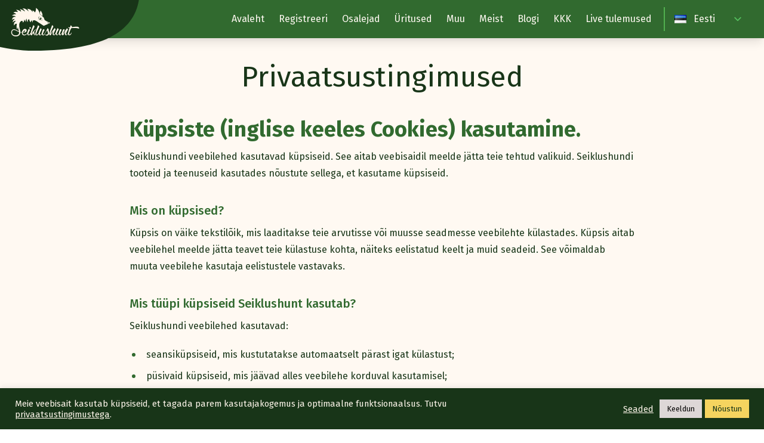

--- FILE ---
content_type: text/html; charset=UTF-8
request_url: https://seiklushunt.ee/privaatsustingimused/
body_size: 19859
content:
<!DOCTYPE html>
<html lang="et" class="no-js">
<head>
  <meta charset="UTF-8">
  <meta name="viewport" content="width=device-width, initial-scale=1">
  <link rel="apple-touch-icon" sizes="180x180" href="https://seiklushunt.ee/wp-content/themes/seiklushunt-wp-theme/dist/static/favicon/apple-touch-icon.png">
  <link rel="icon" type="image/png" sizes="32x32" href="https://seiklushunt.ee/wp-content/themes/seiklushunt-wp-theme/dist/static/favicon/favicon-32x32.png">
  <link rel="icon" type="image/png" sizes="16x16" href="https://seiklushunt.ee/wp-content/themes/seiklushunt-wp-theme/dist/static/favicon/favicon-16x16.png">
  <link rel="manifest" href="https://seiklushunt.ee/wp-content/themes/seiklushunt-wp-theme/dist/static/favicon/site.webmanifest">
  <link rel="mask-icon" href="https://seiklushunt.ee/wp-content/themes/seiklushunt-wp-theme/dist/static/favicon/safari-pinned-tab.svg" color="#5bbad5">
  <meta name="msapplication-TileColor" content="#316a2f">
  <meta name="theme-color" content="#ffffff">

  <script>(function(html){html.className = html.className.replace(/\bno-js\b/,'js')})(document.documentElement);</script>
<title>Privaatsustingimused &#x2d; Seiklushunt</title>
	<style>img:is([sizes="auto" i], [sizes^="auto," i]) { contain-intrinsic-size: 3000px 1500px }</style>
	<link rel="alternate" href="https://seiklushunt.ee/privaatsustingimused/" hreflang="et" />
<link rel="alternate" href="https://seiklushunt.ee/en/privacy-policy/" hreflang="en" />

<!-- The SEO Framework by Sybre Waaijer -->
<meta name="robots" content="max-snippet:-1,max-image-preview:standard,max-video-preview:-1" />
<link rel="canonical" href="https://seiklushunt.ee/privaatsustingimused/" />
<meta name="description" content="Seiklushundi veebilehed kasutavad k&uuml;psiseid. See aitab veebisaidil meelde j&auml;tta teie tehtud valikuid. Seiklushundi tooteid ja teenuseid kasutades n&otilde;ustute&#8230;" />
<meta property="og:type" content="website" />
<meta property="og:locale" content="et_EE" />
<meta property="og:site_name" content="Seiklushunt" />
<meta property="og:title" content="Privaatsustingimused" />
<meta property="og:description" content="Seiklushundi veebilehed kasutavad k&uuml;psiseid. See aitab veebisaidil meelde j&auml;tta teie tehtud valikuid. Seiklushundi tooteid ja teenuseid kasutades n&otilde;ustute sellega, et kasutame k&uuml;psiseid." />
<meta property="og:url" content="https://seiklushunt.ee/privaatsustingimused/" />
<meta name="twitter:card" content="summary_large_image" />
<meta name="twitter:title" content="Privaatsustingimused" />
<meta name="twitter:description" content="Seiklushundi veebilehed kasutavad k&uuml;psiseid. See aitab veebisaidil meelde j&auml;tta teie tehtud valikuid. Seiklushundi tooteid ja teenuseid kasutades n&otilde;ustute sellega, et kasutame k&uuml;psiseid." />
<script type="application/ld+json">{"@context":"https://schema.org","@graph":[{"@type":"WebSite","@id":"https://seiklushunt.ee/#/schema/WebSite","url":"https://seiklushunt.ee/","name":"Seiklushunt","description":"orienteerumis&#x2d; ja jooksuvõistlused","inLanguage":"et","potentialAction":{"@type":"SearchAction","target":{"@type":"EntryPoint","urlTemplate":"https://seiklushunt.ee/search/{search_term_string}/"},"query-input":"required name=search_term_string"},"publisher":{"@type":"Organization","@id":"https://seiklushunt.ee/#/schema/Organization","name":"Seiklushunt","url":"https://seiklushunt.ee/"}},{"@type":"WebPage","@id":"https://seiklushunt.ee/privaatsustingimused/","url":"https://seiklushunt.ee/privaatsustingimused/","name":"Privaatsustingimused &#x2d; Seiklushunt","description":"Seiklushundi veebilehed kasutavad k&uuml;psiseid. See aitab veebisaidil meelde j&auml;tta teie tehtud valikuid. Seiklushundi tooteid ja teenuseid kasutades n&otilde;ustute&#8230;","inLanguage":"et","isPartOf":{"@id":"https://seiklushunt.ee/#/schema/WebSite"},"breadcrumb":{"@type":"BreadcrumbList","@id":"https://seiklushunt.ee/#/schema/BreadcrumbList","itemListElement":[{"@type":"ListItem","position":1,"item":"https://seiklushunt.ee/","name":"Seiklushunt"},{"@type":"ListItem","position":2,"name":"Privaatsustingimused"}]},"potentialAction":{"@type":"ReadAction","target":"https://seiklushunt.ee/privaatsustingimused/"}}]}</script>
<!-- / The SEO Framework by Sybre Waaijer | 4.97ms meta | 0.55ms boot -->

<link rel='dns-prefetch' href='//fonts.googleapis.com' />
<link rel="alternate" type="application/rss+xml" title="Seiklushunt &raquo; RSS" href="https://seiklushunt.ee/feed/" />
<script type="text/javascript">
/* <![CDATA[ */
window._wpemojiSettings = {"baseUrl":"https:\/\/s.w.org\/images\/core\/emoji\/16.0.1\/72x72\/","ext":".png","svgUrl":"https:\/\/s.w.org\/images\/core\/emoji\/16.0.1\/svg\/","svgExt":".svg","source":{"concatemoji":"https:\/\/seiklushunt.ee\/wp-includes\/js\/wp-emoji-release.min.js?ver=6.8.3"}};
/*! This file is auto-generated */
!function(s,n){var o,i,e;function c(e){try{var t={supportTests:e,timestamp:(new Date).valueOf()};sessionStorage.setItem(o,JSON.stringify(t))}catch(e){}}function p(e,t,n){e.clearRect(0,0,e.canvas.width,e.canvas.height),e.fillText(t,0,0);var t=new Uint32Array(e.getImageData(0,0,e.canvas.width,e.canvas.height).data),a=(e.clearRect(0,0,e.canvas.width,e.canvas.height),e.fillText(n,0,0),new Uint32Array(e.getImageData(0,0,e.canvas.width,e.canvas.height).data));return t.every(function(e,t){return e===a[t]})}function u(e,t){e.clearRect(0,0,e.canvas.width,e.canvas.height),e.fillText(t,0,0);for(var n=e.getImageData(16,16,1,1),a=0;a<n.data.length;a++)if(0!==n.data[a])return!1;return!0}function f(e,t,n,a){switch(t){case"flag":return n(e,"\ud83c\udff3\ufe0f\u200d\u26a7\ufe0f","\ud83c\udff3\ufe0f\u200b\u26a7\ufe0f")?!1:!n(e,"\ud83c\udde8\ud83c\uddf6","\ud83c\udde8\u200b\ud83c\uddf6")&&!n(e,"\ud83c\udff4\udb40\udc67\udb40\udc62\udb40\udc65\udb40\udc6e\udb40\udc67\udb40\udc7f","\ud83c\udff4\u200b\udb40\udc67\u200b\udb40\udc62\u200b\udb40\udc65\u200b\udb40\udc6e\u200b\udb40\udc67\u200b\udb40\udc7f");case"emoji":return!a(e,"\ud83e\udedf")}return!1}function g(e,t,n,a){var r="undefined"!=typeof WorkerGlobalScope&&self instanceof WorkerGlobalScope?new OffscreenCanvas(300,150):s.createElement("canvas"),o=r.getContext("2d",{willReadFrequently:!0}),i=(o.textBaseline="top",o.font="600 32px Arial",{});return e.forEach(function(e){i[e]=t(o,e,n,a)}),i}function t(e){var t=s.createElement("script");t.src=e,t.defer=!0,s.head.appendChild(t)}"undefined"!=typeof Promise&&(o="wpEmojiSettingsSupports",i=["flag","emoji"],n.supports={everything:!0,everythingExceptFlag:!0},e=new Promise(function(e){s.addEventListener("DOMContentLoaded",e,{once:!0})}),new Promise(function(t){var n=function(){try{var e=JSON.parse(sessionStorage.getItem(o));if("object"==typeof e&&"number"==typeof e.timestamp&&(new Date).valueOf()<e.timestamp+604800&&"object"==typeof e.supportTests)return e.supportTests}catch(e){}return null}();if(!n){if("undefined"!=typeof Worker&&"undefined"!=typeof OffscreenCanvas&&"undefined"!=typeof URL&&URL.createObjectURL&&"undefined"!=typeof Blob)try{var e="postMessage("+g.toString()+"("+[JSON.stringify(i),f.toString(),p.toString(),u.toString()].join(",")+"));",a=new Blob([e],{type:"text/javascript"}),r=new Worker(URL.createObjectURL(a),{name:"wpTestEmojiSupports"});return void(r.onmessage=function(e){c(n=e.data),r.terminate(),t(n)})}catch(e){}c(n=g(i,f,p,u))}t(n)}).then(function(e){for(var t in e)n.supports[t]=e[t],n.supports.everything=n.supports.everything&&n.supports[t],"flag"!==t&&(n.supports.everythingExceptFlag=n.supports.everythingExceptFlag&&n.supports[t]);n.supports.everythingExceptFlag=n.supports.everythingExceptFlag&&!n.supports.flag,n.DOMReady=!1,n.readyCallback=function(){n.DOMReady=!0}}).then(function(){return e}).then(function(){var e;n.supports.everything||(n.readyCallback(),(e=n.source||{}).concatemoji?t(e.concatemoji):e.wpemoji&&e.twemoji&&(t(e.twemoji),t(e.wpemoji)))}))}((window,document),window._wpemojiSettings);
/* ]]> */
</script>
<style id='wp-emoji-styles-inline-css' type='text/css'>

	img.wp-smiley, img.emoji {
		display: inline !important;
		border: none !important;
		box-shadow: none !important;
		height: 1em !important;
		width: 1em !important;
		margin: 0 0.07em !important;
		vertical-align: -0.1em !important;
		background: none !important;
		padding: 0 !important;
	}
</style>
<link rel='stylesheet' id='wp-block-library-css' href='https://seiklushunt.ee/wp-includes/css/dist/block-library/style.min.css?ver=6.8.3' type='text/css' media='all' />
<style id='classic-theme-styles-inline-css' type='text/css'>
/*! This file is auto-generated */
.wp-block-button__link{color:#fff;background-color:#32373c;border-radius:9999px;box-shadow:none;text-decoration:none;padding:calc(.667em + 2px) calc(1.333em + 2px);font-size:1.125em}.wp-block-file__button{background:#32373c;color:#fff;text-decoration:none}
</style>
<style id='smaily-for-wp-newsletter-subscription-block-style-inline-css' type='text/css'>
/*!***************************************************************************************************************************************************************************************************************************************!*\
  !*** css ./node_modules/css-loader/dist/cjs.js??ruleSet[1].rules[4].use[1]!./node_modules/postcss-loader/dist/cjs.js??ruleSet[1].rules[4].use[2]!./node_modules/sass-loader/dist/cjs.js??ruleSet[1].rules[4].use[3]!./src/style.scss ***!
  \***************************************************************************************************************************************************************************************************************************************/
/**
 * The following styles get applied both on the front of your site
 * and in the editor.
 *
 * Replace them with your own styles or remove the file completely.
 */
.wp-block-create-block-smaily-for-wp {
  background-color: white;
  color: #000;
  padding: 2px;
}

/*# sourceMappingURL=style-index.css.map*/
</style>
<style id='global-styles-inline-css' type='text/css'>
:root{--wp--preset--aspect-ratio--square: 1;--wp--preset--aspect-ratio--4-3: 4/3;--wp--preset--aspect-ratio--3-4: 3/4;--wp--preset--aspect-ratio--3-2: 3/2;--wp--preset--aspect-ratio--2-3: 2/3;--wp--preset--aspect-ratio--16-9: 16/9;--wp--preset--aspect-ratio--9-16: 9/16;--wp--preset--color--black: #000000;--wp--preset--color--cyan-bluish-gray: #abb8c3;--wp--preset--color--white: #ffffff;--wp--preset--color--pale-pink: #f78da7;--wp--preset--color--vivid-red: #cf2e2e;--wp--preset--color--luminous-vivid-orange: #ff6900;--wp--preset--color--luminous-vivid-amber: #fcb900;--wp--preset--color--light-green-cyan: #7bdcb5;--wp--preset--color--vivid-green-cyan: #00d084;--wp--preset--color--pale-cyan-blue: #8ed1fc;--wp--preset--color--vivid-cyan-blue: #0693e3;--wp--preset--color--vivid-purple: #9b51e0;--wp--preset--gradient--vivid-cyan-blue-to-vivid-purple: linear-gradient(135deg,rgba(6,147,227,1) 0%,rgb(155,81,224) 100%);--wp--preset--gradient--light-green-cyan-to-vivid-green-cyan: linear-gradient(135deg,rgb(122,220,180) 0%,rgb(0,208,130) 100%);--wp--preset--gradient--luminous-vivid-amber-to-luminous-vivid-orange: linear-gradient(135deg,rgba(252,185,0,1) 0%,rgba(255,105,0,1) 100%);--wp--preset--gradient--luminous-vivid-orange-to-vivid-red: linear-gradient(135deg,rgba(255,105,0,1) 0%,rgb(207,46,46) 100%);--wp--preset--gradient--very-light-gray-to-cyan-bluish-gray: linear-gradient(135deg,rgb(238,238,238) 0%,rgb(169,184,195) 100%);--wp--preset--gradient--cool-to-warm-spectrum: linear-gradient(135deg,rgb(74,234,220) 0%,rgb(151,120,209) 20%,rgb(207,42,186) 40%,rgb(238,44,130) 60%,rgb(251,105,98) 80%,rgb(254,248,76) 100%);--wp--preset--gradient--blush-light-purple: linear-gradient(135deg,rgb(255,206,236) 0%,rgb(152,150,240) 100%);--wp--preset--gradient--blush-bordeaux: linear-gradient(135deg,rgb(254,205,165) 0%,rgb(254,45,45) 50%,rgb(107,0,62) 100%);--wp--preset--gradient--luminous-dusk: linear-gradient(135deg,rgb(255,203,112) 0%,rgb(199,81,192) 50%,rgb(65,88,208) 100%);--wp--preset--gradient--pale-ocean: linear-gradient(135deg,rgb(255,245,203) 0%,rgb(182,227,212) 50%,rgb(51,167,181) 100%);--wp--preset--gradient--electric-grass: linear-gradient(135deg,rgb(202,248,128) 0%,rgb(113,206,126) 100%);--wp--preset--gradient--midnight: linear-gradient(135deg,rgb(2,3,129) 0%,rgb(40,116,252) 100%);--wp--preset--font-size--small: 13px;--wp--preset--font-size--medium: 20px;--wp--preset--font-size--large: 36px;--wp--preset--font-size--x-large: 42px;--wp--preset--spacing--20: 0.44rem;--wp--preset--spacing--30: 0.67rem;--wp--preset--spacing--40: 1rem;--wp--preset--spacing--50: 1.5rem;--wp--preset--spacing--60: 2.25rem;--wp--preset--spacing--70: 3.38rem;--wp--preset--spacing--80: 5.06rem;--wp--preset--shadow--natural: 6px 6px 9px rgba(0, 0, 0, 0.2);--wp--preset--shadow--deep: 12px 12px 50px rgba(0, 0, 0, 0.4);--wp--preset--shadow--sharp: 6px 6px 0px rgba(0, 0, 0, 0.2);--wp--preset--shadow--outlined: 6px 6px 0px -3px rgba(255, 255, 255, 1), 6px 6px rgba(0, 0, 0, 1);--wp--preset--shadow--crisp: 6px 6px 0px rgba(0, 0, 0, 1);}:where(.is-layout-flex){gap: 0.5em;}:where(.is-layout-grid){gap: 0.5em;}body .is-layout-flex{display: flex;}.is-layout-flex{flex-wrap: wrap;align-items: center;}.is-layout-flex > :is(*, div){margin: 0;}body .is-layout-grid{display: grid;}.is-layout-grid > :is(*, div){margin: 0;}:where(.wp-block-columns.is-layout-flex){gap: 2em;}:where(.wp-block-columns.is-layout-grid){gap: 2em;}:where(.wp-block-post-template.is-layout-flex){gap: 1.25em;}:where(.wp-block-post-template.is-layout-grid){gap: 1.25em;}.has-black-color{color: var(--wp--preset--color--black) !important;}.has-cyan-bluish-gray-color{color: var(--wp--preset--color--cyan-bluish-gray) !important;}.has-white-color{color: var(--wp--preset--color--white) !important;}.has-pale-pink-color{color: var(--wp--preset--color--pale-pink) !important;}.has-vivid-red-color{color: var(--wp--preset--color--vivid-red) !important;}.has-luminous-vivid-orange-color{color: var(--wp--preset--color--luminous-vivid-orange) !important;}.has-luminous-vivid-amber-color{color: var(--wp--preset--color--luminous-vivid-amber) !important;}.has-light-green-cyan-color{color: var(--wp--preset--color--light-green-cyan) !important;}.has-vivid-green-cyan-color{color: var(--wp--preset--color--vivid-green-cyan) !important;}.has-pale-cyan-blue-color{color: var(--wp--preset--color--pale-cyan-blue) !important;}.has-vivid-cyan-blue-color{color: var(--wp--preset--color--vivid-cyan-blue) !important;}.has-vivid-purple-color{color: var(--wp--preset--color--vivid-purple) !important;}.has-black-background-color{background-color: var(--wp--preset--color--black) !important;}.has-cyan-bluish-gray-background-color{background-color: var(--wp--preset--color--cyan-bluish-gray) !important;}.has-white-background-color{background-color: var(--wp--preset--color--white) !important;}.has-pale-pink-background-color{background-color: var(--wp--preset--color--pale-pink) !important;}.has-vivid-red-background-color{background-color: var(--wp--preset--color--vivid-red) !important;}.has-luminous-vivid-orange-background-color{background-color: var(--wp--preset--color--luminous-vivid-orange) !important;}.has-luminous-vivid-amber-background-color{background-color: var(--wp--preset--color--luminous-vivid-amber) !important;}.has-light-green-cyan-background-color{background-color: var(--wp--preset--color--light-green-cyan) !important;}.has-vivid-green-cyan-background-color{background-color: var(--wp--preset--color--vivid-green-cyan) !important;}.has-pale-cyan-blue-background-color{background-color: var(--wp--preset--color--pale-cyan-blue) !important;}.has-vivid-cyan-blue-background-color{background-color: var(--wp--preset--color--vivid-cyan-blue) !important;}.has-vivid-purple-background-color{background-color: var(--wp--preset--color--vivid-purple) !important;}.has-black-border-color{border-color: var(--wp--preset--color--black) !important;}.has-cyan-bluish-gray-border-color{border-color: var(--wp--preset--color--cyan-bluish-gray) !important;}.has-white-border-color{border-color: var(--wp--preset--color--white) !important;}.has-pale-pink-border-color{border-color: var(--wp--preset--color--pale-pink) !important;}.has-vivid-red-border-color{border-color: var(--wp--preset--color--vivid-red) !important;}.has-luminous-vivid-orange-border-color{border-color: var(--wp--preset--color--luminous-vivid-orange) !important;}.has-luminous-vivid-amber-border-color{border-color: var(--wp--preset--color--luminous-vivid-amber) !important;}.has-light-green-cyan-border-color{border-color: var(--wp--preset--color--light-green-cyan) !important;}.has-vivid-green-cyan-border-color{border-color: var(--wp--preset--color--vivid-green-cyan) !important;}.has-pale-cyan-blue-border-color{border-color: var(--wp--preset--color--pale-cyan-blue) !important;}.has-vivid-cyan-blue-border-color{border-color: var(--wp--preset--color--vivid-cyan-blue) !important;}.has-vivid-purple-border-color{border-color: var(--wp--preset--color--vivid-purple) !important;}.has-vivid-cyan-blue-to-vivid-purple-gradient-background{background: var(--wp--preset--gradient--vivid-cyan-blue-to-vivid-purple) !important;}.has-light-green-cyan-to-vivid-green-cyan-gradient-background{background: var(--wp--preset--gradient--light-green-cyan-to-vivid-green-cyan) !important;}.has-luminous-vivid-amber-to-luminous-vivid-orange-gradient-background{background: var(--wp--preset--gradient--luminous-vivid-amber-to-luminous-vivid-orange) !important;}.has-luminous-vivid-orange-to-vivid-red-gradient-background{background: var(--wp--preset--gradient--luminous-vivid-orange-to-vivid-red) !important;}.has-very-light-gray-to-cyan-bluish-gray-gradient-background{background: var(--wp--preset--gradient--very-light-gray-to-cyan-bluish-gray) !important;}.has-cool-to-warm-spectrum-gradient-background{background: var(--wp--preset--gradient--cool-to-warm-spectrum) !important;}.has-blush-light-purple-gradient-background{background: var(--wp--preset--gradient--blush-light-purple) !important;}.has-blush-bordeaux-gradient-background{background: var(--wp--preset--gradient--blush-bordeaux) !important;}.has-luminous-dusk-gradient-background{background: var(--wp--preset--gradient--luminous-dusk) !important;}.has-pale-ocean-gradient-background{background: var(--wp--preset--gradient--pale-ocean) !important;}.has-electric-grass-gradient-background{background: var(--wp--preset--gradient--electric-grass) !important;}.has-midnight-gradient-background{background: var(--wp--preset--gradient--midnight) !important;}.has-small-font-size{font-size: var(--wp--preset--font-size--small) !important;}.has-medium-font-size{font-size: var(--wp--preset--font-size--medium) !important;}.has-large-font-size{font-size: var(--wp--preset--font-size--large) !important;}.has-x-large-font-size{font-size: var(--wp--preset--font-size--x-large) !important;}
:where(.wp-block-post-template.is-layout-flex){gap: 1.25em;}:where(.wp-block-post-template.is-layout-grid){gap: 1.25em;}
:where(.wp-block-columns.is-layout-flex){gap: 2em;}:where(.wp-block-columns.is-layout-grid){gap: 2em;}
:root :where(.wp-block-pullquote){font-size: 1.5em;line-height: 1.6;}
</style>
<link rel='stylesheet' id='cookie-law-info-css' href='https://seiklushunt.ee/wp-content/plugins/cookie-law-info/legacy/public/css/cookie-law-info-public.css?ver=3.3.7' type='text/css' media='all' />
<link rel='stylesheet' id='cookie-law-info-gdpr-css' href='https://seiklushunt.ee/wp-content/plugins/cookie-law-info/legacy/public/css/cookie-law-info-gdpr.css?ver=3.3.7' type='text/css' media='all' />
<link rel='stylesheet' id='google-fonts-css' href='https://fonts.googleapis.com/css2?family=Fira+Sans:ital,wght@0,400;0,500;0,700;1,400;1,500;1,700&#038;display=swap' type='text/css' media='screen' />
<link rel='stylesheet' id='seiklushunt-style-css' href='https://seiklushunt.ee/wp-content/themes/seiklushunt-wp-theme/dist/app.css?ver=1759230902' type='text/css' media='screen' />
<script type="text/javascript" src="https://seiklushunt.ee/wp-includes/js/jquery/jquery.min.js?ver=3.7.1" id="jquery-core-js"></script>
<script type="text/javascript" src="https://seiklushunt.ee/wp-includes/js/jquery/jquery-migrate.min.js?ver=3.4.1" id="jquery-migrate-js"></script>
<script type="text/javascript" id="cookie-law-info-js-extra">
/* <![CDATA[ */
var Cli_Data = {"nn_cookie_ids":[""],"cookielist":[],"non_necessary_cookies":[],"ccpaEnabled":"","ccpaRegionBased":"","ccpaBarEnabled":"","strictlyEnabled":["necessary","obligatoire"],"ccpaType":"gdpr","js_blocking":"1","custom_integration":"","triggerDomRefresh":"","secure_cookies":""};
var cli_cookiebar_settings = {"animate_speed_hide":"500","animate_speed_show":"500","background":"#183518","border":"#b1a6a6c2","border_on":"","button_1_button_colour":"#f5d45f","button_1_button_hover":"#c4aa4c","button_1_link_colour":"#183518","button_1_as_button":"1","button_1_new_win":"","button_2_button_colour":"#333","button_2_button_hover":"#292929","button_2_link_colour":"#fff6eb","button_2_as_button":"","button_2_hidebar":"","button_3_button_colour":"#ddd7d7","button_3_button_hover":"#b1acac","button_3_link_colour":"#0a0909","button_3_as_button":"1","button_3_new_win":"","button_4_button_colour":"#000","button_4_button_hover":"#000000","button_4_link_colour":"#fff6eb","button_4_as_button":"","button_7_button_colour":"#61a229","button_7_button_hover":"#4e8221","button_7_link_colour":"#fff","button_7_as_button":"1","button_7_new_win":"","font_family":"inherit","header_fix":"","notify_animate_hide":"1","notify_animate_show":"","notify_div_id":"#cookie-law-info-bar","notify_position_horizontal":"left","notify_position_vertical":"bottom","scroll_close":"1","scroll_close_reload":"","accept_close_reload":"","reject_close_reload":"","showagain_tab":"1","showagain_background":"#fff","showagain_border":"#000","showagain_div_id":"#cookie-law-info-again","showagain_x_position":"10px","text":"#fff6eb","show_once_yn":"","show_once":"10000","logging_on":"","as_popup":"","popup_overlay":"1","bar_heading_text":"","cookie_bar_as":"banner","popup_showagain_position":"bottom-right","widget_position":"left"};
var log_object = {"ajax_url":"https:\/\/seiklushunt.ee\/wp-admin\/admin-ajax.php"};
/* ]]> */
</script>
<script type="text/javascript" src="https://seiklushunt.ee/wp-content/plugins/cookie-law-info/legacy/public/js/cookie-law-info-public.js?ver=3.3.7" id="cookie-law-info-js"></script>
<link rel="https://api.w.org/" href="https://seiklushunt.ee/wp-json/" /><link rel="alternate" title="JSON" type="application/json" href="https://seiklushunt.ee/wp-json/wp/v2/pages/3" /><link rel="alternate" title="oEmbed (JSON)" type="application/json+oembed" href="https://seiklushunt.ee/wp-json/oembed/1.0/embed?url=https%3A%2F%2Fseiklushunt.ee%2Fprivaatsustingimused%2F&#038;lang=et" />
<link rel="alternate" title="oEmbed (XML)" type="text/xml+oembed" href="https://seiklushunt.ee/wp-json/oembed/1.0/embed?url=https%3A%2F%2Fseiklushunt.ee%2Fprivaatsustingimused%2F&#038;format=xml&#038;lang=et" />
<script async defer data-domain='seiklushunt.ee' src='https://plausible.io/js/plausible.js'></script><!-- Google tag (gtag.js) --> <script type="text/plain" data-cli-class="cli-blocker-script"  data-cli-script-type="non-necessary" data-cli-block="true"  data-cli-element-position="head" type="text/plain" data-cookiecategory="non-necessary" async src="https://www.googletagmanager.com/gtag/js?id=G-K9PV08YC1T"></script> <script type="text/plain" data-cli-class="cli-blocker-script"  data-cli-script-type="non-necessary" data-cli-block="true"  data-cli-element-position="head" type="text/plain" data-cookiecategory="non-necessary"> window.dataLayer = window.dataLayer || []; function gtag(){dataLayer.push(arguments);} gtag('js', new Date()); gtag('config', 'G-K9PV08YC1T'); </script> <!-- Facebook Pixel Code --> <script type="text/plain" data-cli-class="cli-blocker-script"  data-cli-script-type="non-necessary" data-cli-block="true"  data-cli-element-position="head" type="text/plain" data-cookiecategory="non-necessary"> !function(f,b,e,v,n,t,s) {if(f.fbq)return;n=f.fbq=function(){n.callMethod? n.callMethod.apply(n,arguments):n.queue.push(arguments)}; if(!f._fbq)f._fbq=n;n.push=n;n.loaded=!0;n.version='2.0'; n.queue=[];t=b.createElement(e);t.async=!0; t.src=v;s=b.getElementsByTagName(e)[0]; s.parentNode.insertBefore(t,s)}(window, document,'script', 'https://connect.facebook.net/en_US/fbevents.js'); fbq('init', '2034228353482827'); fbq('track', 'PageView'); </script> <noscript><img height="1" width="1" style="display:none" src="https://www.facebook.com/tr?id=2034228353482827&ev=PageView&noscript=1" /></noscript> <!-- End Facebook Pixel Code -->																								<meta name="generator" content="Elementor 3.33.2; features: e_font_icon_svg, additional_custom_breakpoints; settings: css_print_method-external, google_font-enabled, font_display-swap">
			<style>
				.e-con.e-parent:nth-of-type(n+4):not(.e-lazyloaded):not(.e-no-lazyload),
				.e-con.e-parent:nth-of-type(n+4):not(.e-lazyloaded):not(.e-no-lazyload) * {
					background-image: none !important;
				}
				@media screen and (max-height: 1024px) {
					.e-con.e-parent:nth-of-type(n+3):not(.e-lazyloaded):not(.e-no-lazyload),
					.e-con.e-parent:nth-of-type(n+3):not(.e-lazyloaded):not(.e-no-lazyload) * {
						background-image: none !important;
					}
				}
				@media screen and (max-height: 640px) {
					.e-con.e-parent:nth-of-type(n+2):not(.e-lazyloaded):not(.e-no-lazyload),
					.e-con.e-parent:nth-of-type(n+2):not(.e-lazyloaded):not(.e-no-lazyload) * {
						background-image: none !important;
					}
				}
			</style>
			</head>
<body class="privacy-policy wp-singular page-template-default page page-id-3 wp-theme-seiklushunt-wp-theme elementor-default elementor-kit-29150">

<header>
  <div class="flex">
    <a class="z-50" href="https://seiklushunt.ee">
      <img class="h-12 sm:h-20 lg:h-full sm:-ml-4 w-auto -mt-1" src="https://seiklushunt.ee/wp-content/themes/seiklushunt-wp-theme/dist/images/logo-header.svg" alt="Seiklushunt">
    </a>

    <div class="hidden md:block bg-green-light w-full z-40 shadow-lg fixed top-0 primary-menu-wrap">
      <div class="wrap-full md:flex md:justify-between">
        <a class="md:self-center flex-shrink-0" href="https://seiklushunt.ee">
          <img class="md:w-4/5" src="https://seiklushunt.ee/wp-content/themes/seiklushunt-wp-theme/dist/images/logo-menu.svg" alt="Seiklushunt">
        </a>
        <div class="flex items-baseline space-x-2">
          <nav class="primary-menu"><ul id="menu-primary-menu" class="menu"><li id="menu-item-16" class="menu-item menu-item-type-post_type menu-item-object-page menu-item-home menu-item-16"><a href="https://seiklushunt.ee/">Avaleht</a></li>
<li id="menu-item-28702" class="menu-item menu-item-type-custom menu-item-object-custom menu-item-28702"><a href="https://reg.seiklushunt.ee/">Registreeri</a></li>
<li id="menu-item-29466" class="menu-item menu-item-type-post_type menu-item-object-page menu-item-29466"><a href="https://seiklushunt.ee/osalejad/">Osalejad</a></li>
<li id="menu-item-256" class="ignore-link menu-item menu-item-type-custom menu-item-object-custom menu-item-has-children menu-item-256"><a>Üritused</a>
<ul class="sub-menu">
	<li id="menu-item-141" class="menu-item menu-item-type-post_type menu-item-object-series menu-item-141"><a href="https://seiklushunt.ee/sari/paevakud/">Päevakud</a></li>
	<li id="menu-item-189" class="menu-item menu-item-type-post_type menu-item-object-series menu-item-189"><a href="https://seiklushunt.ee/sari/vagilase-jooks/">Vägilase jooks</a></li>
	<li id="menu-item-190" class="menu-item menu-item-type-post_type menu-item-object-series menu-item-190"><a href="https://seiklushunt.ee/sari/rogainid/">Rogainid</a></li>
	<li id="menu-item-20781" class="menu-item menu-item-type-post_type menu-item-object-event menu-item-20781"><a href="https://seiklushunt.ee/uritus/th-vooremae-1000/">TrailHunt Vooremäe 1000+</a></li>
	<li id="menu-item-20780" class="menu-item menu-item-type-post_type menu-item-object-event menu-item-20780"><a href="https://seiklushunt.ee/uritus/seiklushundi-joulujooks/">Seiklushundi Jõulujooks</a></li>
	<li id="menu-item-28962" class="menu-item menu-item-type-custom menu-item-object-custom menu-item-28962"><a href="https://seiklushunt.ee/sari/loengusari/">Loengusari</a></li>
	<li id="menu-item-30724" class="menu-item menu-item-type-post_type menu-item-object-page menu-item-30724"><a href="https://seiklushunt.ee/arhiiv/">Arhiiv</a></li>
</ul>
</li>
<li id="menu-item-21" class="menu-item menu-item-type-post_type menu-item-object-page menu-item-has-children menu-item-21"><a href="https://seiklushunt.ee/teenused/">Muu</a>
<ul class="sub-menu">
	<li id="menu-item-31594" class="menu-item menu-item-type-custom menu-item-object-custom menu-item-31594"><a href="https://reg.seiklushunt.ee/et/e-pood">E-pood</a></li>
	<li id="menu-item-23208" class="menu-item menu-item-type-post_type menu-item-object-post menu-item-23208"><a href="https://seiklushunt.ee/kinkekaart/">Kinkekaardid</a></li>
	<li id="menu-item-23209" class="menu-item menu-item-type-custom menu-item-object-custom menu-item-23209"><a href="https://seiklushunt.ee/teenused/">Eraüritused</a></li>
</ul>
</li>
<li id="menu-item-24" class="menu-item menu-item-type-post_type menu-item-object-page menu-item-has-children menu-item-24"><a href="https://seiklushunt.ee/meist/">Meist</a>
<ul class="sub-menu">
	<li id="menu-item-29585" class="menu-item menu-item-type-post_type menu-item-object-page menu-item-29585"><a href="https://seiklushunt.ee/meeskond/">Tiimi tutvustus</a></li>
	<li id="menu-item-31532" class="menu-item menu-item-type-post_type menu-item-object-page menu-item-31532"><a href="https://seiklushunt.ee/sumboolika/">Sümboolika</a></li>
</ul>
</li>
<li id="menu-item-17" class="menu-item menu-item-type-post_type menu-item-object-page menu-item-17"><a href="https://seiklushunt.ee/blogi/">Blogi</a></li>
<li id="menu-item-24926" class="menu-item menu-item-type-post_type menu-item-object-page menu-item-24926"><a href="https://seiklushunt.ee/kkk/">KKK</a></li>
<li id="menu-item-21852" class="menu-item menu-item-type-custom menu-item-object-custom menu-item-21852"><a href="http://live.seiklushunt.ee/">Live tulemused</a></li>
</ul></nav>
          <div class="flex items-center text-green-highlight relative border-l-2 pl-4 border-green-highlight">
          
            <img src="https://seiklushunt.ee/wp-content/plugins/polylang/flags/ee.png" class="pointer-events-none absolute w-5">

            <select class="js-lang-switcher bg-green-light border-none text-beige bg-blend-color-dodge pl-8 cursor-pointer"><option selected value="https://seiklushunt.ee/privaatsustingimused/">Eesti</option><option  value="https://seiklushunt.ee/en/privacy-policy/">English</option></select>          </div>
        </div>
      </div>
    </div>
  </div>

  <div class="z-40 fixed bottom-0 right-0 flex justify-center bg-green-dark text-beige w-20 m-2 py-8 px-12 md:hidden mobile-menu-button js-trigger-menu">
    <button class="text-center">Menüü</button>
  </div>


  <div class="z-50 mobile-primary-menu-wrap">
    <nav class="mobile-primary-menu"><ul id="menu-primary-menu-1" class="menu"><li class="menu-item menu-item-type-post_type menu-item-object-page menu-item-home menu-item-16"><a href="https://seiklushunt.ee/">Avaleht</a></li>
<li class="menu-item menu-item-type-custom menu-item-object-custom menu-item-28702"><a href="https://reg.seiklushunt.ee/">Registreeri</a></li>
<li class="menu-item menu-item-type-post_type menu-item-object-page menu-item-29466"><a href="https://seiklushunt.ee/osalejad/">Osalejad</a></li>
<li class="ignore-link menu-item menu-item-type-custom menu-item-object-custom menu-item-has-children menu-item-256"><a>Üritused</a>
<ul class="sub-menu">
	<li class="menu-item menu-item-type-post_type menu-item-object-series menu-item-141"><a href="https://seiklushunt.ee/sari/paevakud/">Päevakud</a></li>
	<li class="menu-item menu-item-type-post_type menu-item-object-series menu-item-189"><a href="https://seiklushunt.ee/sari/vagilase-jooks/">Vägilase jooks</a></li>
	<li class="menu-item menu-item-type-post_type menu-item-object-series menu-item-190"><a href="https://seiklushunt.ee/sari/rogainid/">Rogainid</a></li>
	<li class="menu-item menu-item-type-post_type menu-item-object-event menu-item-20781"><a href="https://seiklushunt.ee/uritus/th-vooremae-1000/">TrailHunt Vooremäe 1000+</a></li>
	<li class="menu-item menu-item-type-post_type menu-item-object-event menu-item-20780"><a href="https://seiklushunt.ee/uritus/seiklushundi-joulujooks/">Seiklushundi Jõulujooks</a></li>
	<li class="menu-item menu-item-type-custom menu-item-object-custom menu-item-28962"><a href="https://seiklushunt.ee/sari/loengusari/">Loengusari</a></li>
	<li class="menu-item menu-item-type-post_type menu-item-object-page menu-item-30724"><a href="https://seiklushunt.ee/arhiiv/">Arhiiv</a></li>
</ul>
</li>
<li class="menu-item menu-item-type-post_type menu-item-object-page menu-item-has-children menu-item-21"><a href="https://seiklushunt.ee/teenused/">Muu</a>
<ul class="sub-menu">
	<li class="menu-item menu-item-type-custom menu-item-object-custom menu-item-31594"><a href="https://reg.seiklushunt.ee/et/e-pood">E-pood</a></li>
	<li class="menu-item menu-item-type-post_type menu-item-object-post menu-item-23208"><a href="https://seiklushunt.ee/kinkekaart/">Kinkekaardid</a></li>
	<li class="menu-item menu-item-type-custom menu-item-object-custom menu-item-23209"><a href="https://seiklushunt.ee/teenused/">Eraüritused</a></li>
</ul>
</li>
<li class="menu-item menu-item-type-post_type menu-item-object-page menu-item-has-children menu-item-24"><a href="https://seiklushunt.ee/meist/">Meist</a>
<ul class="sub-menu">
	<li class="menu-item menu-item-type-post_type menu-item-object-page menu-item-29585"><a href="https://seiklushunt.ee/meeskond/">Tiimi tutvustus</a></li>
	<li class="menu-item menu-item-type-post_type menu-item-object-page menu-item-31532"><a href="https://seiklushunt.ee/sumboolika/">Sümboolika</a></li>
</ul>
</li>
<li class="menu-item menu-item-type-post_type menu-item-object-page menu-item-17"><a href="https://seiklushunt.ee/blogi/">Blogi</a></li>
<li class="menu-item menu-item-type-post_type menu-item-object-page menu-item-24926"><a href="https://seiklushunt.ee/kkk/">KKK</a></li>
<li class="menu-item menu-item-type-custom menu-item-object-custom menu-item-21852"><a href="http://live.seiklushunt.ee/">Live tulemused</a></li>
</ul></nav>
    <div class="flex justify-between w-full mt-2 mb-8 md:hidden pl-8">
      <div class="flex items-center text-green-highlight relative">
        <svg class="pointer-events-none absolute w-5 h-5" viewBox="0 0 20 20" fill="none" xmlns="http://www.w3.org/2000/svg">
          <path d="M0.02125 10.4175C0.2425 15.7369 4.62687 20 10 20C15.3731 20 19.7575 15.7369 19.9788 10.4175C19.9919 10.384 19.9991 10.3485 20 10.3125C20 10.29 19.9919 10.2706 19.9875 10.25C19.9894 10.1663 20 10.0844 20 10C20 4.48625 15.5138 0 10 0C4.48625 0 0 4.48625 0 10C0 10.0844 0.010625 10.1663 0.0125 10.25C0.008125 10.2706 0 10.29 0 10.3125C0 10.35 0.009375 10.3844 0.02125 10.4175ZM15.5756 14.2138C14.7264 13.8612 13.8438 13.5951 12.9412 13.4194C13.04 12.5113 13.0981 11.5681 13.1163 10.6256H16.2288C16.1719 11.9094 15.9437 13.1213 15.5756 14.2138ZM16.8531 10.625H19.3431C19.2329 12.3267 18.6572 13.9653 17.6787 15.3619C17.1927 15.0198 16.6791 14.7188 16.1431 14.4619C16.5462 13.2937 16.7944 11.9975 16.8531 10.625ZM7.74312 13.9287C8.48967 13.811 9.24422 13.7512 10 13.75C10.765 13.75 11.5206 13.8137 12.2563 13.9287C11.8225 17.2631 10.875 19.375 10 19.375C9.125 19.375 8.1775 17.2631 7.74312 13.9287ZM8.6925 19.165C6.97312 18.6138 5.51875 16.9956 4.64125 14.8C5.44502 14.4638 6.28044 14.209 7.135 14.0394C7.42188 16.2244 7.94625 18.1281 8.6925 19.165ZM7.67125 6.69312C8.44172 6.81312 9.22024 6.87393 10 6.875C10.7798 6.87393 11.5583 6.81312 12.3287 6.69312C12.4362 7.70562 12.5 8.81063 12.5 10H7.5C7.5 8.81063 7.56375 7.70562 7.67125 6.69312ZM12.4906 10.625C12.4757 11.5209 12.4215 12.4157 12.3281 13.3069C11.5579 13.1868 10.7795 13.126 10 13.125C9.22024 13.126 8.44171 13.1869 7.67125 13.3069C7.57761 12.4157 7.52339 11.5209 7.50875 10.625H12.4906ZM12.8656 14.0394C13.7431 14.2156 14.58 14.4719 15.3594 14.8C14.4819 16.9956 13.0275 18.6138 11.3081 19.165C12.0538 18.1281 12.5781 16.2244 12.8656 14.0394ZM13.125 10C13.125 8.8525 13.0612 7.69 12.9412 6.58125C13.8663 6.39875 14.7512 6.13125 15.5756 5.78687C16.0031 7.055 16.25 8.48375 16.25 10H13.125ZM12.8656 5.96062C12.5781 3.77562 12.0544 1.87125 11.3075 0.835C13.0269 1.38625 14.4812 3.00437 15.3587 5.2C14.5553 5.53646 13.7201 5.79128 12.8656 5.96062ZM12.2569 6.07125C11.5206 6.18625 10.765 6.25 10 6.25C9.235 6.25 8.47937 6.18625 7.74312 6.07125C8.1775 2.73687 9.125 0.625 10 0.625C10.875 0.625 11.8225 2.73687 12.2569 6.07125ZM7.13438 5.96062C6.27983 5.7909 5.44442 5.53609 4.64062 5.2C5.51813 3.00437 6.9725 1.38625 8.69187 0.835C7.94625 1.87188 7.42188 3.77562 7.13438 5.96062ZM7.05875 6.58125C6.93667 7.71675 6.87534 8.85796 6.875 10H3.75C3.75 8.48375 3.99688 7.055 4.42438 5.78625C5.24875 6.13125 6.13375 6.39812 7.05875 6.58125ZM6.88375 10.625C6.90188 11.5675 6.96 12.5106 7.05875 13.4194C6.13375 13.6019 5.24875 13.8694 4.42438 14.2138C4.05625 13.1213 3.82812 11.9094 3.77125 10.625H6.88375ZM3.85625 14.4619C3.32065 14.719 2.80723 15.0201 2.32125 15.3619C1.34273 13.9653 0.766964 12.3267 0.656875 10.625H3.14687C3.20562 11.9975 3.45375 13.2937 3.85625 14.4619ZM2.69563 15.8625C3.13304 15.5544 3.59429 15.2817 4.075 15.0469C4.7025 16.6 5.60563 17.8894 6.69125 18.7612C5.12506 18.1679 3.74569 17.1672 2.69563 15.8625ZM13.3088 18.7606C14.395 17.8894 15.2975 16.5994 15.925 15.0462C16.4187 15.2862 16.8762 15.5625 17.3044 15.8619C16.2547 17.167 14.8752 18.1678 13.3088 18.7606ZM16.875 10C16.875 8.39563 16.6075 6.88312 16.1437 5.53813C16.6938 5.27437 17.205 4.97125 17.6794 4.63812C18.7833 6.20816 19.3754 8.08074 19.375 10H16.875ZM17.305 4.1375C16.8769 4.43687 16.4194 4.71313 15.9256 4.95312C15.2981 3.4 14.395 2.11 13.3094 1.23875C14.8754 1.83238 16.2547 2.83303 17.305 4.1375ZM6.69125 1.23937C5.605 2.11063 4.7025 3.40063 4.075 4.95375C3.59433 4.71861 3.13309 4.44567 2.69563 4.1375C3.74555 2.83277 5.12499 1.83224 6.69125 1.23937ZM2.32125 4.63812C2.80714 4.98007 3.32057 5.2811 3.85625 5.53813C3.36745 6.97475 3.12034 8.4825 3.125 10H0.625C0.625 8.00625 1.25563 6.15938 2.32125 4.63812Z" fill="currentColor"/>
        </svg>

        <select class="js-lang-switcher bg-green-light border-none text-beige bg-blend-color-dodge pl-8"><option selected value="https://seiklushunt.ee/privaatsustingimused/">Eesti</option><option  value="https://seiklushunt.ee/en/privacy-policy/">English</option></select>      </div>
      <button class="text-5xl text-beige px-10 js-trigger-menu">×</button>
    </div>
  </div>

</header>

<main class="bg-beige -mt-10 pt-14">
  
    <div class="bg-beige pb-32">
      <div class="wrap-md">

        <h1 class="mb-4 md:mb-10 text-green-dark text-3xl md:text-5xl text-center">Privaatsustingimused</h1>
        <div class="text-green-dark mx-auto prose-sm md:prose md:max-w-none">
          
<h2 class="wp-block-heading">Küpsiste (inglise keeles&nbsp;Cookies) kasutamine.</h2>



<p>Seiklushundi veebilehed kasutavad küpsiseid. See aitab veebisaidil meelde jätta teie tehtud valikuid. Seiklushundi tooteid ja teenuseid kasutades nõustute sellega, et kasutame küpsiseid.</p>



<h3 class="wp-block-heading">Mis on küpsised?</h3>



<p>Küpsis on väike tekstilõik, mis laaditakse teie arvutisse või muusse seadmesse veebilehte külastades. Küpsis aitab veebilehel meelde jätta teavet teie külastuse kohta, näiteks eelistatud keelt ja muid seadeid. See võimaldab muuta veebilehe kasutaja eelistustele vastavaks.</p>



<h3 class="wp-block-heading">Mis tüüpi küpsiseid Seiklushunt kasutab?</h3>



<p>Seiklushundi veebilehed kasutavad:</p>



<ul class="wp-block-list"><li>seansiküpsiseid, mis kustutatakse automaatselt pärast igat külastust;</li><li>püsivaid küpsiseid, mis jäävad alles veebilehe korduval kasutamisel;</li><li>kolmandate osapoolte küpsised, mida kasutavad meie partnerite veebilehed, mis on meie lehele manustatud või millele me lingime. Nende küpsiste tekkimist me ei kontrolli, seega soovitame teil uurida kolmandate osapoolte lehtedelt nende küpsiste kohta, kuidas neid hallata.</li></ul>



<h3 class="wp-block-heading">Milleks me kasutame küpsiseid ja millist teavet me kogume?</h3>



<p>Küpsised aitavad meil teenuseid vastavalt teie soovile ja harjumusele edastada. Küpsiseid kasutatakse tavaliselt statistiliste andmete kogumiseks, otsingu eelistuste meeldejätmiseks, sihitud reklaamide esitamiseks, reklaamide asjakohasemaks muutmiseks, teenustesse registreerumisel abi pakkumiseks ja teie andmete kaitsmiseks. Kui külastate Seiklushundi veebilehte, võivad lisaks meie küpsistele teie arvutisse küpsiseid salvestada ja nendele juurde pääseda ning teie internetitegevuse ja veebiteenuste kasutamise kohta teavet koguda ka meie analüüside ja reklaamide esitamisega seotud partnerid.</p>



<h3 class="wp-block-heading">Kas küpsiste kasutamist saab keelata?</h3>



<p>Jah, veebilehitsejal on võimalik keelata küpsiste kasutamine, kuid sellisel juhul ei saa me tagada meie toodete või teenuste ootuspärast või korrektset toimimist. Küpsiste kohta saate rohkem teavet veebilehelt: http://www.allaboutcookies.org/ või http://www.youronlinechoices.com/ee</p>
        </div>
      </div>
    </div>
  </main>


  <div class="bg-white" id="uudiskiri">
    <svg class="text-beige transform rotate-180" style="margin-bottom: -1px; margin-left: -4px;" xmlns="http://www.w3.org/2000/svg" viewBox="0 0 1442 89"><path fill="currentColor" d="M0 89h1442c-77-39.5-347-67.9998-775-50.4999C239 56 0 0 0 0v89z"/></svg>    <div class="wrap py-10 md:py-24">
      <div class="max-w-md mx-auto md:max-w-none md:flex">
        <div class="md:flex-1 mb-10 md:mb-0 md:mr-16 lg:mr-32">
          <h2 class="text-green-dark text-3xl md:text-5xl italic font-medium pb-4 leading-none">Liitu uudiskirjaga</h2>
          <p class="text-green-dark text-md pb-6">Ole kursis meie tegemistega maalt ja merelt!</p>
        </div>
        <div class="md:flex-1 mb-10 md:mb-0 newsletter-image">
                  <div class="newsletter-form relative z-10 bg-white py-8 px-6 mx-2 rounded shadow-sm"><p class="newsletter-label mb-1">E-posti aadress*</p><form id="smly" action="https://etlurta7.sendsmaily.net/api/opt-in/" method="post">
	<p class="error" style="padding:15px;background-color:#f2dede;margin:0 0 10px;display:none"></p>
	<p class="success" style="padding:15px;background-color:#dff0d8;margin:0 0 10px;display:none">Täname, et liitusite meie uudiskirjaga.</p>
		<input type="hidden" name="lang" value="et" />
	<input type="hidden" name="success_url" value="http://www.seiklushunt.ee/" />
	<input type="hidden" name="failure_url" value="http://www.seiklushunt.ee/" />
	<p><input type="text" name="email" value="" placeholder="E-post" required/></p>
		<p><button type="submit">Liitu</button></p>
</form>
</div>        </div>
      </div>

    </div>
  </div>
<div class="bg-white relative">
  <div class="footer-runners">
    <svg xmlns="http://www.w3.org/2000/svg" fill="none" viewBox="0 0 59 34">
      <defs/>
      <path fill="#183518" fill-rule="evenodd" d="M12.7424 1.6402c.6262-.8559 1.84-1.4722 3.0271-1.6066.7984-.0905 1.5759.003 2.2526.2658l.009.0038c.1162.0478 1.3079.5385 1.6085 1.08.3383.6075.086.9901.0237 1.0602-.0498.057-.1246.0815-.1916.0913l-.0013.0022-.0129-.0003a.57.57 0 01-.0295.0027c.0209.074.04.1491.0573.2253.1158.5053.1336 1.0164.0683 1.3815-.0089.0439-.0742.3651-.0742.4644-.0175.2047.1951.3943.4144.5898.1907.1701.3865.3447.4403.5377.0655.2377-.2982.4348-.4971.5426-.0626.034-.1088.059-.1202.0737-.0591.0731-.0741.206-.0891.369l.0029-.0008-.0121.1007a3.495 3.495 0 01-.0238.1975l-.0116.0962-.0055.0006c-.0921.4557-.3677.9597-1.4249 1.112-.3493.0498-.5154.0543-.6334.0575-.0896.0024-.1516.0041-.2451.0243-.3056.0649-.5283.4582-.6683.805.0212.0212.0423.0427.0632.0647.3136.1896.6558.5547 1.0651 1.1433.8309 1.1917 1.1692 1.3027 1.1692 1.3027a3.8705 3.8705 0 01-.2983.6397l.3628.5547 2.1155-1.5847c-.082-.2528-.0895-.6535-.0468-.799.0832-.2892.2197-.6017.861-.8296.1365-.0476.2863-.0756.423-.0922l.1313-.1471a.3614.3614 0 01.5047-.0321c.0796.0688.1276.1544.1313.247a.3255.3255 0 01.0769.1058.3619.3619 0 01.3285.0062.3531.3531 0 01.1557.1664.346.346 0 01.0202.2253c-.0119.0438.0208.0847.0683.0817.095 0 .193.0351.2642.1081l.003.0029a.3548.3548 0 01-.0089.5054.36.36 0 01.3563.146c.1098.1636.0682.3885-.095.4995l-.1068.074-.4984.5249c-.2949.3095-.6987.4988-1.1059.5182l-2.3079 2.2011-.0029-.0029c-.2939.3008-.8073.5491-1.383.5491-.3316 0-.6837-.0825-1.0252-.2851-.1108 1.0313-.3262 2.2081-.6774 3.5797l-.0011.0001-.2611.9989 2.4039 2.9998s.7331.5842 1.2791 2.4536c.4568 1.5661 1.5116 4.9735 1.8444 6.0461l1.8753.2891c.4689.0993.828.4674.9081.9319l.0624.3593a.2889.2889 0 01-.2404.333l-4.5022.7245c-.0178.0029-.0356.0029-.0534.0029-.1603 0-.3027-.1139-.3295-.2775l-.1305-.7975c-.0775-.4703.254-1.0667.3414-1.2136l-3.2212-6.0652s-1.6225-1.3227-2.9426-2.3844l-1.6506 3.2634-.0119-.0088c-.2254.3937-.5964.6866-1.0358.8179a1.7517 1.7517 0 01-.4036.073v.0058l-.0445-.0029c-.0326.0029-.0682.0029-.1009.0029a1.8548 1.8548 0 01-.3828-.0379l-6.4576-2.4152-1.3982 1.1946a1.1802 1.1802 0 01-.6412.2399 1.1842 1.1842 0 01-.6676-.1552l-.3205-.184c-.1395-.0818-.187-.2599-.1039-.3972l2.3386-3.8556a.3344.3344 0 01.2909-.1635.332.332 0 01.1721.0467l.7034.4148c.3556.2087.5896.7038.686.9433l4.843.9549 1.1259-3.8322a2.9303 2.9303 0 01-.0941-1.2764c.0663-.4528.286-1.0008.4363-1.3382l-.0136-.0139-2.4428-1.6214v-.0029l-.0041-.0055c-.3393-.2042-1.0321-1.3657-.1681-2.404.27-.328.9142-1.0385 1.5071-1.6844-.1367-.3218-.2209-.6479-.2101-.9533 0 0 .8577-.003 2.1339-.9523.2616-.194.5541-.33.8436-.4003.253-.4281.6052-.7364 1.0447-.8755.1006-.3676.1352-.8646-.0952-1.4277-.2324-.002-.4035-.0786-.4754-.3078-.1507-.481-.3552-.7366-.5336-.9594-.0393-.0491-.0774-.0967-.1133-.1447l-.0039-.0052c-.2303-.311-.4692-.6334-.6728-1.4904-.2018-.8587-.0356-1.6883.4808-2.3922zm-.2418 11.636c-.1137.5448-.3095 1.2081-.6443 1.9466l-1.0192-.9263.8605-.7978c.1149.123.187.1932.187.1932s.263-.17.616-.4157zm8.9266-3.1469a1.4443 1.4443 0 00-.0984.1468.5012.5012 0 01.0968-.1451l.0016-.0017zM48.7846 5.3895l-.115.0067a18.5794 18.5794 0 01-.1827-1.7638c-.1655.657-.5529 1.3807-1.4091 1.869-1.947 1.1089-4.2167.5248-4.2167.5248s2.2232-.6378 3.1229-2.3361c1.0923-2.0615 2.471-1.651 2.5604-1.6218C48.8839.7498 50.1888-.1715 51.6283.027c.361.0511.7356.1184 1.113.2072 1.9964.4777 1.9581 2.3655 1.9371 2.6835a2.6979 2.6979 0 01-.0038.3581l-.1313 1.7251c-.1094 1.4237-1.4056 2.468-2.844 2.2903l-.8032-.0985-.2475.599c.684.4423.7823 1.4063.7457 2.2238l.9886 1.3611-.3951.278 1.3268 1.76 2.3541.2371a1.261 1.261 0 01.37-.1802 1.2702 1.2702 0 01.4866-.0469l.7056.07c.1638.0156.323.0629.4682.1392.1453.0763.2738.18.3782.3053.1044.1253.1827.2696.2303.4247.0476.1552.0637.318.0472.4792l-.0055.0619a1.2163 1.2163 0 01-.1418.4606 1.2358 1.2358 0 01-.3103.372 1.2586 1.2586 0 01-.4313.2268 1.272 1.272 0 01-.4866.0469l-.7056-.07a1.267 1.267 0 01-.4679-.1396 1.2506 1.2506 0 01-.2922-.2126l-2.7698-.279a1.0283 1.0283 0 01-.1575-.0184.9983.9983 0 01-.6706-.4714l-.9652-1.2804-.4434 3.2762c-.0778.3184-.279.5764-.5418.7363l2.9236 4.0974-.0011.001c.0545.0709.1037.1464.1469.2262l.0018-.0011 3.3529 5.9414.475-.2656a.9436.9436 0 01.3453-.1128.9475.9475 0 01.363.0259.9348.9348 0 01.3252.1606.9238.9238 0 01.1972.2064l.0019-.001.0165.0285c.0078.0122.0153.0245.0225.0369l.0176.0325.5827 1.0088-3.9318 2.1999-.5468-.9466-.0028.0015-.5001-.8654-3.3593-5.3142a1.7272 1.7272 0 01-.2866-.2922l-2.4888-2.7164-1.1986 2.6506-.0013-.0004a1.7073 1.7073 0 01-.3629.5497c-.21.2141-.463.3628-.7327.4457l.0004.0009-6.5224 1.8852.1563.511a.9005.9005 0 01-.07.6995.9174.9174 0 01-.2318.2765.9315.9315 0 01-.2537.1449l.0004.0013-.021.0062a.8796.8796 0 01-.0476.0154l-.0438.0134a.9513.9513 0 01-.0574.0153l-1.0691.3168-1.3054-4.2621 1.0594-.3139-.0011-.0036 1.0059-.2981.0053.0172-.0038-.0127 5.4428-1.8721 1.4566-4.6719a2.1104 2.1104 0 01.1169-.6805 1.1761 1.1761 0 01-.1935-.9679l.9765-3.0276-1.4817.8394-1.2074 2.3069c.0356.1339.048.273.0365.4113a1.2174 1.2174 0 01-.1343.4631l-.3227.619a1.251 1.251 0 01-.7315.6108 1.275 1.275 0 01-.9563-.0751l-.0548-.027a1.2492 1.2492 0 01-.3839-.2986 1.227 1.227 0 01-.2384-.4206 1.2142 1.2142 0 01.078-.9414l.3228-.6191a1.2336 1.2336 0 01.3035-.3777 1.2557 1.2557 0 01.3009-.1868l1.3021-2.4879c.0971-.2694.3023-.4725.5518-.5769l2.2278-1.2619-.3072-.5483 1.8772-1.021c.3242-.7397.833-1.3883 1.4957-1.5343l.2828-1.0919.0992-.8352z" clip-rule="evenodd"/>
    </svg>
  </div>
  <svg class="text-green-light" style="margin-bottom: -1px; margin-left: -4px;" xmlns="http://www.w3.org/2000/svg" viewBox="0 0 1442 89"><path fill="currentColor" d="M0 89h1442c-77-39.5-347-67.9998-775-50.4999C239 56 0 0 0 0v89z"/></svg>
  <div class="bg-green-light pb-12">
    <div class="wrap">

      <div class="flex flex-wrap">

                  <div class="pr-12 pb-8 lg:p-0 md:mr-16 lg:mr-40">
            <h2 class="text-xl text-green-highlight pb-2">Leia meid</h2>
                        <ul class="flex space-x-2">
                            <li><a href="https://www.facebook.com/seiklushunt.ee/" target="_blanck"><svg xmlns="http://www.w3.org/2000/svg" fill="none" width="30" height="30" viewBox="0 0 30 30" role="img" aria-labelledby="Facebook Link">
                <title id="facebook-link">Facebook Link</title>
                <defs/>
                <path fill="#FFF6EB" d="M30 15.0929C30 6.755 23.2809 0 15 0 6.7134 0 0 6.755 0 15.0929 0 22.6243 5.4834 28.869 12.6562 30V19.4567h-3.809v-4.3628h3.809v-3.3271c0-3.7817 2.236-5.8702 5.6635-5.8702 1.6416 0 3.36.2943 3.36.2943v3.7138H19.785c-1.86 0-2.4412 1.165-2.4412 2.3583v2.8299h4.1596l-.6684 4.3628h-3.4912v10.5434C24.5109 28.868 30 22.6233 30 15.092v.0009z"/>
                </svg></a>
              </li>
              
                            <li><a href="https://www.instagram.com/seiklushunt/" target="_blanck"><svg xmlns="http://www.w3.org/2000/svg" fill="none" width="30" height="30" viewBox="0 0 30 30" role="img" aria-labelledby="Instagram Link">
                <title id="instagram-link">Instagram Link</title>
                <defs/>
                <path fill="#FFF6EB" d="M14.996 7.3036c-4.2591 0-7.6963 3.4373-7.6963 7.6964s3.4372 7.6964 7.6963 7.6964c4.259 0 7.6963-3.4373 7.6963-7.6964S19.255 7.3036 14.996 7.3036zm0 12.6985c-2.7543 0-5.002-2.2477-5.002-5.0021 0-2.7544 2.2477-5.0021 5.002-5.0021 2.7543 0 5.002 2.2477 5.002 5.0021 0 2.7544-2.2477 5.0021-5.002 5.0021zm8.0115-14.8075c-.9944 0-1.7974.803-1.7974 1.7975 0 .9944.803 1.7975 1.7974 1.7975a1.7929 1.7929 0 001.7974-1.7975 1.7956 1.7956 0 00-1.1092-1.6612 1.7953 1.7953 0 00-.6882-.1363zM29.9983 15c0-2.0714.0188-4.124-.0975-6.1917-.1164-2.4016-.6642-4.533-2.4204-6.2892C25.7205.759 23.5929.215 21.1913.0987 19.1199-.0176 17.0673.001 14.9997.001c-2.0713 0-4.1239-.0187-6.1916.0976-2.4015.1163-4.533.6642-6.289 2.4204C.759 4.279.215 6.4067.0986 8.8083-.0176 10.8797.001 12.9324.001 15c0 2.0676-.0187 4.124.0976 6.1917.1163 2.4016.6642 4.533 2.4203 6.2892 1.76 1.76 3.8876 2.3041 6.2891 2.4204 2.0714.1163 4.124.0976 6.1916.0976 2.0714 0 4.124.0187 6.1916-.0976 2.4016-.1163 4.533-.6642 6.2891-2.4204 1.7599-1.7599 2.304-3.8876 2.4204-6.2892.12-2.0677.0975-4.1203.0975-6.1917zm-3.3021 8.8485c-.274.6829-.6042 1.1933-1.1333 1.7186-.5291.5291-1.0357.8594-1.7186 1.1333-1.9738.7843-6.6606.6079-8.8483.6079-2.1877 0-6.8783.1764-8.8521-.6041-.683-.274-1.1933-.6042-1.7186-1.1333-.5291-.5291-.8593-1.0357-1.1333-1.7187C2.5115 21.8746 2.688 17.1877 2.688 15c0-2.1877-.1764-6.8784.6041-8.8522.274-.683.6042-1.1933 1.1333-1.7187.529-.5253 1.0357-.8593 1.7186-1.1333 1.9738-.7805 6.6644-.6041 8.8521-.6041 2.1877 0 6.8782-.1764 8.852.6041.683.274 1.1933.6042 1.7187 1.1333.5291.5291.8593 1.0357 1.1332 1.7187.7805 1.9738.6042 6.6645.6042 8.8522 0 2.1877.1763 6.8746-.6079 8.8485z"/></svg></a>
              </li>
              
                            <li><a href="https://www.youtube.com/channel/UC_IJbP5md-QdJslhkvN7fXg" target="_blanck"><svg xmlns="http://www.w3.org/2000/svg" fill="none" width="41.14" height="30" viewBox="0 0 41.14 30" role="img" aria-labelledby="YouTube Link">
                <title id="youtube-link">YouTube Link</title>
                <defs/>
                <path fill="#FFF6EB" d="M41.1429 14.8707c0-.1015 0-.217-.0046-.3508-.0046-.374-.0138-.7941-.023-1.242-.0367-1.2881-.101-2.5715-.202-3.7811-.1378-1.6667-.3398-3.0564-.6153-4.0998a6.4503 6.4503 0 00-1.6528-2.88 6.3985 6.3985 0 00-2.861-1.6675c-1.2995-.3509-3.8434-.5679-7.425-.7018-1.7036-.0646-3.5265-.1061-5.3495-.1292C22.3714.0092 21.7791.0046 21.2464 0h-1.35c-.5326.0046-1.125.0092-1.7632.0185-1.823.023-3.646.0646-5.3495.1292-3.5817.1385-6.1301.3555-7.425.7018a6.391 6.391 0 00-2.862 1.6667A6.442 6.442 0 00.845 5.397C.5648 6.4404.3673 7.8301.2296 9.4968c-.101 1.2096-.1653 2.493-.202 3.7811-.0138.4479-.0184.868-.023 1.242 0 .1338-.0046.2493-.0046.3508v.2586c0 .1015 0 .217.0046.3508.0046.374.0138.7941.023 1.242.0367 1.2881.101 2.5715.202 3.7811.1377 1.6667.3398 3.0564.6153 4.0998.5877 2.2114 2.3143 3.9566 4.5138 4.5475 1.2949.3509 3.8433.5679 7.425.7018 1.7035.0646 3.5265.1061 5.3495.1292.6382.0093 1.2306.0139 1.7632.0185h1.35c.5327-.0046 1.125-.0092 1.7633-.0185 1.823-.0231 3.6459-.0646 5.3495-.1292 3.5816-.1385 6.1301-.3555 7.425-.7018 2.1995-.5909 3.926-2.3315 4.5138-4.5475.2801-1.0434.4775-2.4331.6153-4.0998.101-1.2096.1653-2.493.202-3.7811.0138-.4479.0184-.868.023-1.242 0-.1338.0046-.2493.0046-.3508v-.2586zm-3.3062.2401c0 .097 0 .2031-.0046.3278-.0045.3601-.0137.7572-.0229 1.1865-.0322 1.2281-.0964 2.4562-.1929 3.5965-.124 1.4866-.2984 2.7055-.5143 3.5226-.2847 1.0665-1.1204 1.9114-2.1765 2.193-.9643.2586-3.3934.4663-6.6949.591-1.6714.0646-3.4714.1061-5.2668.1292-.6291.0093-1.2123.0139-1.7357.0139h-1.3133l-1.7357-.0139c-1.7954-.0231-3.5908-.0646-5.2669-.1292-3.3015-.1293-5.7352-.3324-6.6949-.591-1.056-.2862-1.8918-1.1265-2.1765-2.193-.2158-.8171-.3903-2.036-.5143-3.5226-.0964-1.1403-.156-2.3684-.1928-3.5965-.0138-.4293-.0184-.831-.023-1.1865 0-.1247-.0046-.2355-.0046-.3278v-.2216c0-.097 0-.2031.0046-.3278.0046-.3601.0138-.7572.023-1.1865.0321-1.2281.0964-2.4562.1928-3.5965.124-1.4866.2985-2.7054.5143-3.5226.2847-1.0665 1.1204-1.9114 2.1765-2.193.9643-.2586 3.3934-.4663 6.6949-.591 1.6715-.0646 3.4715-.1061 5.2669-.1292a119.351 119.351 0 011.7357-.0139h1.3133l1.7357.0139c1.7954.023 3.5908.0646 5.2668.1292 3.3015.1293 5.7352.3325 6.6949.591 1.0561.2862 1.8918 1.1265 2.1765 2.193.2159.8171.3903 2.036.5143 3.5226.0965 1.1403.1561 2.3684.1929 3.5965.0138.4293.0184.831.0229 1.1865 0 .1247.0046.2355.0046.3278v.2216zm-21.352 6.0757l10.6531-6.2327-10.6531-6.1403v12.373z"/></svg></a>
              </li>
              
                            <li><a href="https://www.flickr.com/photos/152172905@N07/" target="_blanck"><svg xmlns="http://www.w3.org/2000/svg" fill="none" width="30" height="30" viewBox="0 0 30 30" role="img" aria-labelledby="Flickr Link">
                <title id="flickr-link">Flickr Link</title>
                <defs/>
                <path fill="#FFF6EB" d="M15 30c-4.1483 0-7.725-1.4833-10.6267-4.41C1.4717 22.6717 0 19.1083 0 15c0-4.1467 1.4733-7.7233 4.3783-10.625C7.2783 1.4733 10.8533 0 15 0c4.11 0 7.6733 1.4717 10.59 4.3733C28.515 7.2767 30 10.8533 30 15c0 4.1083-1.4833 7.6733-4.4067 10.595C22.675 28.5167 19.1117 30 15 30zm0-26.6667c-3.2767 0-5.98 1.1117-8.2633 3.4C4.4467 9.02 3.3333 11.7233 3.3333 15c0 3.24 1.1134 5.9367 3.405 8.2417 2.2867 2.305 4.9884 3.425 8.2617 3.425 3.2383 0 5.9333-1.1217 8.235-3.4284 2.31-2.3066 3.4317-5.0033 3.4317-8.2383 0-3.2717-1.12-5.975-3.425-8.2617-2.305-2.2916-5-3.405-8.2417-3.405zm-5 15.8334c-2.2983 0-4.1667-1.8684-4.1667-4.1667 0-2.2983 1.8684-4.1667 4.1667-4.1667 2.2983 0 4.1667 1.8684 4.1667 4.1667 0 2.2983-1.8684 4.1667-4.1667 4.1667zM10 12.5c-1.3783 0-2.5 1.1217-2.5 2.5s1.1217 2.5 2.5 2.5 2.5-1.1217 2.5-2.5-1.1217-2.5-2.5-2.5zm10 6.6667c-2.2983 0-4.1667-1.8684-4.1667-4.1667 0-2.2983 1.8684-4.1667 4.1667-4.1667 2.2983 0 4.1667 1.8684 4.1667 4.1667 0 2.2983-1.8684 4.1667-4.1667 4.1667z"/></svg></a>
                </li>
                          </ul>
                      </div>
        
        <div class="pr-12 pb-8 lg:p-0 ">
          <h2 class="text-xl text-green-highlight pb-2">Kontakt</h2>
          <div class="text-md text-beige">
            <p>Tartumaa, Tartu vald, Pupastvere, Männi<br />
60523<br />
info(ät)seiklushunt.ee<br />
+372 5821 1203</p>
          </div>
        </div>
        <div class="pr-12 pb-8 lg:p-0 lg:ml-auto">
          <h2 class="text-xl text-green-highlight pb-2">Rekvisiidid</h2>
          <div class="text-md text-beige">
            <p>MTÜ Seiklushunt<br />
Registrikood: 80381192<br />
EE472200221061466747 Swedbank<br />
KMKR number EE102603716</p>
          </div>
        </div>

      </div>
    </div>
  </div>
</div>
<script type="speculationrules">
{"prefetch":[{"source":"document","where":{"and":[{"href_matches":"\/*"},{"not":{"href_matches":["\/wp-*.php","\/wp-admin\/*","\/wp-content\/uploads\/*","\/wp-content\/*","\/wp-content\/plugins\/*","\/wp-content\/themes\/seiklushunt-wp-theme\/*","\/*\\?(.+)"]}},{"not":{"selector_matches":"a[rel~=\"nofollow\"]"}},{"not":{"selector_matches":".no-prefetch, .no-prefetch a"}}]},"eagerness":"conservative"}]}
</script>
<!--googleoff: all--><div id="cookie-law-info-bar" data-nosnippet="true"><span><div class="cli-bar-container cli-style-v2"><div class="cli-bar-message">Meie veebisait kasutab küpsiseid, et tagada parem kasutajakogemus ja optimaalne funktsionaalsus. Tutvu <a href="https://seiklushunt.ee/privaatsustingimused" id="CONSTANT_OPEN_URL" target="_blank" class="cli-plugin-main-link">privaatsustingimustega</a>.</div><div class="cli-bar-btn_container"><a role='button' class="cli_settings_button" style="margin:0px 5px 0px 0px">Seaded</a><a role='button' id="cookie_action_close_header_reject" class="medium cli-plugin-button cli-plugin-main-button cookie_action_close_header_reject cli_action_button wt-cli-reject-btn" data-cli_action="reject">Keeldun</a><a role='button' data-cli_action="accept" id="cookie_action_close_header" class="medium cli-plugin-button cli-plugin-main-button cookie_action_close_header cli_action_button wt-cli-accept-btn">Nõustun</a></div></div></span></div><div id="cookie-law-info-again" data-nosnippet="true"><span id="cookie_hdr_showagain">Küpsised</span></div><div class="cli-modal" data-nosnippet="true" id="cliSettingsPopup" tabindex="-1" role="dialog" aria-labelledby="cliSettingsPopup" aria-hidden="true">
  <div class="cli-modal-dialog" role="document">
	<div class="cli-modal-content cli-bar-popup">
		  <button type="button" class="cli-modal-close" id="cliModalClose">
			<svg class="" viewBox="0 0 24 24"><path d="M19 6.41l-1.41-1.41-5.59 5.59-5.59-5.59-1.41 1.41 5.59 5.59-5.59 5.59 1.41 1.41 5.59-5.59 5.59 5.59 1.41-1.41-5.59-5.59z"></path><path d="M0 0h24v24h-24z" fill="none"></path></svg>
			<span class="wt-cli-sr-only">Close</span>
		  </button>
		  <div class="cli-modal-body">
			<div class="cli-container-fluid cli-tab-container">
	<div class="cli-row">
		<div class="cli-col-12 cli-align-items-stretch cli-px-0">
			<div class="cli-privacy-overview">
				<h4>Küpsiste haldamine</h4>				<div class="cli-privacy-content">
					<div class="cli-privacy-content-text">See veebisait kasutab küpsiseid, et parandada teie kogemust veebisaidil navigeerimise ajal. Nende hulgast salvestatakse teie brauserisse küpsised, mis on liigitatud vajalikuks, kuna need on olulised veebisaidi põhifunktsioonide toimimiseks. Samuti kasutame kolmandate osapoolte küpsiseid, mis aitavad meil analüüsida ja mõista, kuidas te seda veebisaiti kasutate. Need küpsised salvestatakse teie brauserisse ainult teie nõusolekul. Teil on ka võimalus neist küpsistest loobuda. Kuid mõnest neist küpsistest loobumine võib teie sirvimiskogemust mõjutada.</div>
				</div>
				<a class="cli-privacy-readmore" aria-label="Näita rohkem" role="button" data-readmore-text="Näita rohkem" data-readless-text="Näita vähem"></a>			</div>
		</div>
		<div class="cli-col-12 cli-align-items-stretch cli-px-0 cli-tab-section-container">
												<div class="cli-tab-section">
						<div class="cli-tab-header">
							<a role="button" tabindex="0" class="cli-nav-link cli-settings-mobile" data-target="necessary" data-toggle="cli-toggle-tab">
								Vajalikud							</a>
															<div class="wt-cli-necessary-checkbox">
									<input type="checkbox" class="cli-user-preference-checkbox"  id="wt-cli-checkbox-necessary" data-id="checkbox-necessary" checked="checked"  />
									<label class="form-check-label" for="wt-cli-checkbox-necessary">Vajalikud</label>
								</div>
								<span class="cli-necessary-caption">Alati sisse lülitatud</span>
													</div>
						<div class="cli-tab-content">
							<div class="cli-tab-pane cli-fade" data-id="necessary">
								<div class="wt-cli-cookie-description">
									Need küpsised on vajalikud veebisaidi põhiliseks toimimiseks. Need võimaldavad põhifunktsioone, näiteks lehekülje navigeerimist, tõlkimist ja juurdepääsu veebisaidi turvalistele aladele. Ilma nende küpsisteta ei pruugi veebisait korralikult toimida.
								</div>
							</div>
						</div>
					</div>
																	<div class="cli-tab-section">
						<div class="cli-tab-header">
							<a role="button" tabindex="0" class="cli-nav-link cli-settings-mobile" data-target="non-necessary" data-toggle="cli-toggle-tab">
								Analüütika ja turundus							</a>
															<div class="cli-switch">
									<input type="checkbox" id="wt-cli-checkbox-non-necessary" class="cli-user-preference-checkbox"  data-id="checkbox-non-necessary" checked='checked' />
									<label for="wt-cli-checkbox-non-necessary" class="cli-slider" data-cli-enable="Sisse lülitatud" data-cli-disable="Välja lülitatud"><span class="wt-cli-sr-only">Analüütika ja turundus</span></label>
								</div>
													</div>
						<div class="cli-tab-content">
							<div class="cli-tab-pane cli-fade" data-id="non-necessary">
								<div class="wt-cli-cookie-description">
									Kõik küpsised, mis ei ole veebisaidi toimimiseks vajalikud ja mida kasutatakse spetsiaalselt kasutaja isikuandmete kogumiseks analüütika, reklaamide või muu manustatud sisu kaudu, nimetatakse mittevajalikeks küpsisteks. Enne nende küpsiste käivitamist teie veebisaidil on kohustuslik hankida kasutaja nõusolek.
								</div>
							</div>
						</div>
					</div>
										</div>
	</div>
</div>
		  </div>
		  <div class="cli-modal-footer">
			<div class="wt-cli-element cli-container-fluid cli-tab-container">
				<div class="cli-row">
					<div class="cli-col-12 cli-align-items-stretch cli-px-0">
						<div class="cli-tab-footer wt-cli-privacy-overview-actions">
						
															<a id="wt-cli-privacy-save-btn" role="button" tabindex="0" data-cli-action="accept" class="wt-cli-privacy-btn cli_setting_save_button wt-cli-privacy-accept-btn cli-btn">Salvesta</a>
													</div>
						
					</div>
				</div>
			</div>
		</div>
	</div>
  </div>
</div>
<div class="cli-modal-backdrop cli-fade cli-settings-overlay"></div>
<div class="cli-modal-backdrop cli-fade cli-popupbar-overlay"></div>
<!--googleon: all-->																					<script>
				const lazyloadRunObserver = () => {
					const lazyloadBackgrounds = document.querySelectorAll( `.e-con.e-parent:not(.e-lazyloaded)` );
					const lazyloadBackgroundObserver = new IntersectionObserver( ( entries ) => {
						entries.forEach( ( entry ) => {
							if ( entry.isIntersecting ) {
								let lazyloadBackground = entry.target;
								if( lazyloadBackground ) {
									lazyloadBackground.classList.add( 'e-lazyloaded' );
								}
								lazyloadBackgroundObserver.unobserve( entry.target );
							}
						});
					}, { rootMargin: '200px 0px 200px 0px' } );
					lazyloadBackgrounds.forEach( ( lazyloadBackground ) => {
						lazyloadBackgroundObserver.observe( lazyloadBackground );
					} );
				};
				const events = [
					'DOMContentLoaded',
					'elementor/lazyload/observe',
				];
				events.forEach( ( event ) => {
					document.addEventListener( event, lazyloadRunObserver );
				} );
			</script>
			<link rel='stylesheet' id='cookie-law-info-table-css' href='https://seiklushunt.ee/wp-content/plugins/cookie-law-info/legacy/public/css/cookie-law-info-table.css?ver=3.3.7' type='text/css' media='all' />
<script type="text/javascript" src="https://seiklushunt.ee/wp-content/themes/seiklushunt-wp-theme/dist/app.js?ver=1759230902" id="seiklushunt-script-js"></script>
<script>
function deleteCookie(name) {
  document.cookie = name + '=; Max-Age=-99999999; path=/; domain=' + window.location.hostname + ';';
  document.cookie = name + '=; expires=Thu, 01 Jan 1970 00:00:00 GMT; path=/; domain=' + window.location.hostname + ';';
}

function waitForCookieYes(callback) {
  if (window.CookieYes && CookieYes.consent) {
    callback();
  } else {
    setTimeout(() => waitForCookieYes(callback), 200);
  }
}

waitForCookieYes(() => {
  // Check if non-necessary cookies are disallowed
  if (!CookieYes.consent['non-necessary']) {
    deleteCookie('_ga');
    deleteCookie('_gid');
    deleteCookie('_gat');
    deleteCookie('_fbp');
    deleteCookie('fr');
  }

  // Listen for updates
  document.addEventListener('cookieyes_consent_update', function() {
    if (!CookieYes.consent['non-necessary']) {
      deleteCookie('_ga');
      deleteCookie('_gid');
      deleteCookie('_gat');
      deleteCookie('_fbp');
      deleteCookie('fr');
    }
  });
});
</script>

</body>
</html>


--- FILE ---
content_type: text/css
request_url: https://seiklushunt.ee/wp-content/themes/seiklushunt-wp-theme/dist/app.css?ver=1759230902
body_size: 15272
content:
/*! tailwindcss v2.2.19 | MIT License | https://tailwindcss.com*/

/*! modern-normalize v1.1.0 | MIT License | https://github.com/sindresorhus/modern-normalize */html{-moz-tab-size:4;-o-tab-size:4;tab-size:4;line-height:1.15;-webkit-text-size-adjust:100%}body{margin:0;font-family:system-ui,-apple-system,Segoe UI,Roboto,Helvetica,Arial,sans-serif,Apple Color Emoji,Segoe UI Emoji}hr{height:0;color:inherit}abbr[title]{-webkit-text-decoration:underline dotted;text-decoration:underline dotted}b,strong{font-weight:bolder}code,kbd,pre,samp{font-family:ui-monospace,SFMono-Regular,Consolas,Liberation Mono,Menlo,monospace;font-size:1em}small{font-size:80%}sub,sup{font-size:75%;line-height:0;position:relative;vertical-align:baseline}sub{bottom:-.25em}sup{top:-.5em}table{text-indent:0;border-color:inherit}button,input,optgroup,select,textarea{font-family:inherit;font-size:100%;line-height:1.15;margin:0}button,select{text-transform:none}[type=button],[type=reset],[type=submit],button{-webkit-appearance:button}::-moz-focus-inner{border-style:none;padding:0}legend{padding:0}progress{vertical-align:baseline}::-webkit-inner-spin-button,::-webkit-outer-spin-button{height:auto}[type=search]{-webkit-appearance:textfield;outline-offset:-2px}::-webkit-search-decoration{-webkit-appearance:none}::-webkit-file-upload-button{-webkit-appearance:button;font:inherit}summary{display:list-item}blockquote,dd,dl,figure,h1,h2,h3,h4,h5,h6,hr,p,pre{margin:0}button{background-color:transparent;background-image:none}fieldset,ol,ul{margin:0;padding:0}ol,ul{list-style:none}html{font-family:Fira Sans,system-ui,-apple-system,BlinkMacSystemFont,Segoe UI,Roboto,Helvetica Neue,Arial,Noto Sans,sans-serif,Apple Color Emoji,Segoe UI Emoji,Segoe UI Symbol,Noto Color Emoji;line-height:1.5}body{font-family:inherit;line-height:inherit}*,:after,:before{box-sizing:border-box;border:0 solid}hr{border-top-width:1px}img{border-style:solid}textarea{resize:vertical}input::-moz-placeholder, textarea::-moz-placeholder{color:#a1a1aa}input:-ms-input-placeholder, textarea:-ms-input-placeholder{color:#a1a1aa}input::placeholder,textarea::placeholder{color:#a1a1aa}[role=button],button{cursor:pointer}table{border-collapse:collapse}h1,h2,h3,h4,h5,h6{font-size:inherit;font-weight:inherit}a{color:inherit;text-decoration:inherit}button,input,optgroup,select,textarea{padding:0;line-height:inherit;color:inherit}code,kbd,pre,samp{font-family:ui-monospace,SFMono-Regular,Menlo,Monaco,Consolas,Liberation Mono,Courier New,monospace}audio,canvas,embed,iframe,img,object,svg,video{display:block;vertical-align:middle}img,video{max-width:100%;height:auto}[hidden]{display:none}*,:after,:before{border-color:currentColor}[multiple],[type=date],[type=datetime-local],[type=email],[type=month],[type=number],[type=password],[type=search],[type=tel],[type=text],[type=time],[type=url],[type=week],select,textarea{-webkit-appearance:none;-moz-appearance:none;appearance:none;background-color:#fff;border-color:#6b7280;border-width:1px;border-radius:0;padding:.5rem .75rem;font-size:1rem;line-height:1.5rem}[multiple]:focus,[type=date]:focus,[type=datetime-local]:focus,[type=email]:focus,[type=month]:focus,[type=number]:focus,[type=password]:focus,[type=search]:focus,[type=tel]:focus,[type=text]:focus,[type=time]:focus,[type=url]:focus,[type=week]:focus,select:focus,textarea:focus{outline:2px solid transparent;outline-offset:2px;--tw-ring-inset:var(--tw-empty,/*!*/ /*!*/);--tw-ring-offset-width:0px;--tw-ring-offset-color:#fff;--tw-ring-color:#2563eb;--tw-ring-offset-shadow:var(--tw-ring-inset) 0 0 0 var(--tw-ring-offset-width) var(--tw-ring-offset-color);--tw-ring-shadow:var(--tw-ring-inset) 0 0 0 calc(1px + var(--tw-ring-offset-width)) var(--tw-ring-color);box-shadow:var(--tw-ring-offset-shadow),var(--tw-ring-shadow),var(--tw-shadow,0 0 transparent);border-color:#2563eb}input::-moz-placeholder, textarea::-moz-placeholder{color:#6b7280;opacity:1}input:-ms-input-placeholder, textarea:-ms-input-placeholder{color:#6b7280;opacity:1}input::placeholder,textarea::placeholder{color:#6b7280;opacity:1}::-webkit-datetime-edit-fields-wrapper{padding:0}::-webkit-date-and-time-value{min-height:1.5em}select{background-image:url("data:image/svg+xml;charset=utf-8,%3Csvg xmlns='http://www.w3.org/2000/svg' fill='none' viewBox='0 0 20 20'%3E%3Cpath stroke='%236b7280' stroke-linecap='round' stroke-linejoin='round' stroke-width='1.5' d='M6 8l4 4 4-4'/%3E%3C/svg%3E");background-position:right .5rem center;background-repeat:no-repeat;background-size:1.5em 1.5em;padding-right:2.5rem;-webkit-print-color-adjust:exact;color-adjust:exact}[multiple]{background-image:none;background-position:0 0;background-repeat:unset;background-size:initial;padding-right:.75rem;-webkit-print-color-adjust:unset;color-adjust:unset}[type=checkbox],[type=radio]{-webkit-appearance:none;-moz-appearance:none;appearance:none;padding:0;-webkit-print-color-adjust:exact;color-adjust:exact;display:inline-block;vertical-align:middle;background-origin:border-box;-webkit-user-select:none;-moz-user-select:none;-ms-user-select:none;user-select:none;flex-shrink:0;height:1rem;width:1rem;color:#2563eb;background-color:#fff;border-color:#6b7280;border-width:1px}[type=checkbox]{border-radius:0}[type=radio]{border-radius:100%}[type=checkbox]:focus,[type=radio]:focus{outline:2px solid transparent;outline-offset:2px;--tw-ring-inset:var(--tw-empty,/*!*/ /*!*/);--tw-ring-offset-width:2px;--tw-ring-offset-color:#fff;--tw-ring-color:#2563eb;--tw-ring-offset-shadow:var(--tw-ring-inset) 0 0 0 var(--tw-ring-offset-width) var(--tw-ring-offset-color);--tw-ring-shadow:var(--tw-ring-inset) 0 0 0 calc(2px + var(--tw-ring-offset-width)) var(--tw-ring-color);box-shadow:var(--tw-ring-offset-shadow),var(--tw-ring-shadow),var(--tw-shadow,0 0 transparent)}[type=checkbox]:checked,[type=radio]:checked{border-color:transparent;background-color:currentColor;background-size:100% 100%;background-position:50%;background-repeat:no-repeat}[type=checkbox]:checked{background-image:url("data:image/svg+xml;charset=utf-8,%3Csvg viewBox='0 0 16 16' fill='%23fff' xmlns='http://www.w3.org/2000/svg'%3E%3Cpath d='M12.207 4.793a1 1 0 010 1.414l-5 5a1 1 0 01-1.414 0l-2-2a1 1 0 011.414-1.414L6.5 9.086l4.293-4.293a1 1 0 011.414 0z'/%3E%3C/svg%3E")}[type=radio]:checked{background-image:url("data:image/svg+xml;charset=utf-8,%3Csvg viewBox='0 0 16 16' fill='%23fff' xmlns='http://www.w3.org/2000/svg'%3E%3Ccircle cx='8' cy='8' r='3'/%3E%3C/svg%3E")}[type=checkbox]:checked:focus,[type=checkbox]:checked:hover,[type=radio]:checked:focus,[type=radio]:checked:hover{border-color:transparent;background-color:currentColor}[type=checkbox]:indeterminate{background-image:url("data:image/svg+xml;charset=utf-8,%3Csvg xmlns='http://www.w3.org/2000/svg' fill='none' viewBox='0 0 16 16'%3E%3Cpath stroke='%23fff' stroke-linecap='round' stroke-linejoin='round' stroke-width='2' d='M4 8h8'/%3E%3C/svg%3E");border-color:transparent;background-color:currentColor;background-size:100% 100%;background-position:50%;background-repeat:no-repeat}[type=checkbox]:indeterminate:focus,[type=checkbox]:indeterminate:hover{border-color:transparent;background-color:currentColor}[type=file]{background:unset;border-color:inherit;border-width:0;border-radius:0;padding:0;font-size:unset;line-height:inherit}[type=file]:focus{outline:1px auto -webkit-focus-ring-color}html{scroll-behavior:smooth}body{font-family:Fira Sans,system-ui,-apple-system,BlinkMacSystemFont,Segoe UI,Roboto,Helvetica Neue,Arial,Noto Sans,sans-serif,Apple Color Emoji,Segoe UI Emoji,Segoe UI Symbol,Noto Color Emoji}#cookie-law-info-again{margin-bottom:5px;border-radius:4px;box-shadow:none}.container{width:100%}@media (min-width:640px){.container{max-width:640px}}@media (min-width:768px){.container{max-width:768px}}@media (min-width:1024px){.container{max-width:1024px}}@media (min-width:1280px){.container{max-width:1280px}}@media (min-width:1536px){.container{max-width:1536px}}.prose{color:#183518;max-width:65ch}.prose [class~=lead]{color:#4b5563;font-size:1.25em;line-height:1.6;margin-top:1.2em;margin-bottom:1.2em}.prose a{color:#111827;text-decoration:underline;font-weight:500}.prose strong{color:#111827;font-weight:600}.prose ol{counter-reset:list-counter;margin-top:1.25em;margin-bottom:1.25em}.prose ol>li{position:relative;counter-increment:list-counter;padding-left:1.75em}.prose ol>li:before{content:counter(list-item) ".";position:absolute;font-weight:400;color:#316a2f;left:0}.prose ul>li{position:relative;padding-left:1.75em}.prose ul>li:before{content:"";position:absolute;background-color:#316a2f;border-radius:50%;width:.375em;height:.375em;top:.6875em;left:.25em}.prose hr{border-color:#183518;border-top-width:1px;margin-top:3em;margin-bottom:3em}.prose blockquote{font-weight:500;font-style:italic;color:#111827;border-left-width:.25rem;border-left-color:#e5e7eb;quotes:"\201C""\201D""\2018""\2019";margin-top:1.6em;margin-bottom:1.6em;padding-left:1em}.prose blockquote p:first-of-type:before{content:open-quote}.prose blockquote p:last-of-type:after{content:close-quote}.prose h1{color:#111827;font-weight:800;font-size:2.25em;margin-top:0;margin-bottom:.8888889em;line-height:1.1111111}.prose h2{font-weight:700;font-size:2.25rem;font-size:[object Object];margin-top:2em;line-height:1.3333333}.prose h2,.prose h3{color:#316a2f;margin-bottom:.5rem}.prose h3{font-weight:500;font-size:1.25em;margin-top:1.6em;line-height:1.6}.prose h4{color:#111827;font-weight:600;margin-top:1.5em;margin-bottom:.5em;line-height:1.5}.prose figure figcaption{color:#6b7280;font-size:.875em;line-height:1.4285714;margin-top:.8571429em}.prose code{color:#111827;font-weight:600;font-size:.875em}.prose code:after,.prose code:before{content:"`"}.prose a code{color:#111827}.prose pre{color:#e5e7eb;background-color:#1f2937;overflow-x:auto;font-size:.875em;line-height:1.7142857;margin-top:1.7142857em;margin-bottom:1.7142857em;border-radius:.375rem;padding:.8571429em 1.1428571em}.prose pre code{background-color:transparent;border-width:0;border-radius:0;padding:0;font-weight:400;color:inherit;font-size:inherit;font-family:inherit;line-height:inherit}.prose pre code:after,.prose pre code:before{content:""}.prose table{width:100%;table-layout:auto;text-align:left;margin-top:2em;margin-bottom:2em;font-size:.875em;line-height:1.7142857}.prose thead{color:#111827;font-weight:600;border-bottom-width:1px;border-bottom-color:#d1d5db}.prose thead th{vertical-align:bottom;padding-right:.5714286em;padding-bottom:.5714286em;padding-left:.5714286em}.prose tbody tr{border-bottom-width:1px;border-bottom-color:#e5e7eb}.prose tbody tr:last-child{border-bottom-width:0}.prose tbody td{vertical-align:top;padding:.5714286em}.prose{font-size:1rem;line-height:1.75}.prose p{margin-top:1.25em;margin-bottom:1.25em;font-size:1rem;font-size:[object Object]}.prose figure,.prose img,.prose video{margin-top:2em;margin-bottom:2em}.prose figure>*{margin-top:0;margin-bottom:0}.prose h2 code{font-size:.875em}.prose h3 code{font-size:.9em}.prose ul{margin-top:1.25em;margin-bottom:1.25em}.prose li{margin-top:.5em;margin-bottom:.5em}.prose>ul>li p{margin-top:.75em;margin-bottom:.75em}.prose>ul>li>:first-child{margin-top:1.25em}.prose>ul>li>:last-child{margin-bottom:1.25em}.prose>ol>li>:first-child{margin-top:1.25em}.prose>ol>li>:last-child{margin-bottom:1.25em}.prose ol ol,.prose ol ul,.prose ul ol,.prose ul ul{margin-top:.75em;margin-bottom:.75em}.prose h2+*,.prose h3+*,.prose h4+*,.prose hr+*{margin-top:0}.prose thead th:first-child{padding-left:0}.prose thead th:last-child{padding-right:0}.prose tbody td:first-child{padding-left:0}.prose tbody td:last-child{padding-right:0}.prose>:first-child{margin-top:0}.prose>:last-child{margin-bottom:0}.prose-sm{font-size:.875rem;line-height:1.7142857}.prose-sm p{margin-top:1.1428571em;margin-bottom:1.1428571em;color:#183518}.prose-sm [class~=lead]{font-size:1.2857143em;line-height:1.5555556;margin-top:.8888889em;margin-bottom:.8888889em}.prose-sm blockquote{margin-top:1.3333333em;margin-bottom:1.3333333em;padding-left:1.1111111em}.prose-sm h1{font-size:2.1428571em;margin-top:0;margin-bottom:.8em;line-height:1.2}.prose-sm h2{font-size:1.4285714em;margin-top:1.6em;margin-bottom:.8em;line-height:1.4;color:#183518}.prose-sm h3{font-size:1.2857143em;margin-top:1.5555556em;margin-bottom:.4444444em;line-height:1.5555556;color:#316a2f}.prose-sm h4{margin-top:1.4285714em;margin-bottom:.5714286em;line-height:1.4285714}.prose-sm figure,.prose-sm img,.prose-sm video{margin-top:1.7142857em;margin-bottom:1.7142857em}.prose-sm figure>*{margin-top:0;margin-bottom:0}.prose-sm figure figcaption{font-size:.8571429em;line-height:1.3333333;margin-top:.6666667em}.prose-sm code{font-size:.8571429em}.prose-sm h2 code{font-size:.9em}.prose-sm h3 code{font-size:.8888889em}.prose-sm pre{font-size:.8571429em;line-height:1.6666667;margin-top:1.6666667em;margin-bottom:1.6666667em;border-radius:.25rem;padding:.6666667em 1em}.prose-sm ol,.prose-sm ul{margin-top:1.1428571em;margin-bottom:1.1428571em}.prose-sm li{margin-top:.2857143em;margin-bottom:.2857143em}.prose-sm ol>li{padding-left:1.5714286em}.prose-sm ol>li:before{left:0}.prose-sm ul>li{padding-left:1.5714286em}.prose-sm ul>li:before{height:.3571429em;width:.3571429em;top:.67857em;left:.2142857em}.prose-sm>ul>li p{margin-top:.5714286em;margin-bottom:.5714286em}.prose-sm>ul>li>:first-child{margin-top:1.1428571em}.prose-sm>ul>li>:last-child{margin-bottom:1.1428571em}.prose-sm>ol>li>:first-child{margin-top:1.1428571em}.prose-sm>ol>li>:last-child{margin-bottom:1.1428571em}.prose-sm ol ol,.prose-sm ol ul,.prose-sm ul ol,.prose-sm ul ul{margin-top:.5714286em;margin-bottom:.5714286em}.prose-sm hr{margin-top:2.8571429em;margin-bottom:2.8571429em}.prose-sm h2+*,.prose-sm h3+*,.prose-sm h4+*,.prose-sm hr+*{margin-top:0}.prose-sm table{font-size:.8571429em;line-height:1.5}.prose-sm thead th{padding-right:1em;padding-bottom:.6666667em;padding-left:1em}.prose-sm thead th:first-child{padding-left:0}.prose-sm thead th:last-child{padding-right:0}.prose-sm tbody td{padding:.6666667em 1em}.prose-sm tbody td:first-child{padding-left:0}.prose-sm tbody td:last-child{padding-right:0}.prose-sm>:first-child{margin-top:0}.prose-sm>:last-child{margin-bottom:0}.wrap{max-width:1190px}.wrap,.wrap-lg{width:100%;margin:0 auto;padding:0 1.5rem}.wrap-lg{max-width:1024px}.wrap-md{max-width:895px}.wrap-full,.wrap-md{width:100%;margin:0 auto;padding:0 1.5rem}.is-menu-active{overflow:hidden}.mobile-primary-menu>.menu>.menu-item,.primary-menu>.menu>.menu-item{position:relative;color:#fff9f2;transition:1s}.mobile-primary-menu .menu-item>a:hover,.primary-menu .menu-item>a:hover{color:#f5d45f}.mobile-primary-menu-wrap{display:none}.mobile-menu-button{border-radius:49% 51% 30% 70%/69% 45% 55% 31%}.is-menu-active .mobile-menu-button{display:none}.is-menu-active .mobile-primary-menu-wrap{display:flex;flex-direction:column;justify-content:flex-end;position:fixed;background-color:#316a2f;top:0;width:100%;height:100%;padding-top:40px}.is-menu-active .mobile-primary-menu-wrap .menu-item>a{padding:3px 0;display:block;font-size:1.25rem}.is-menu-active .mobile-primary-menu-wrap .menu{padding-left:2rem}.is-menu-active .mobile-primary-menu-wrap .mobile-primary-menu{overflow-y:scroll}.is-menu-active .mobile-primary-menu-wrap .sub-menu a{font-size:1.25rem}.is-menu-active .mobile-primary-menu-wrap .sub-menu a:before{display:inline;content:"—";padding-right:8px;color:#183518}.admin-bar .primary-menu-wrap{top:32px}.primary-menu{display:none}@media (min-width:768px){.mobile-primary-menu-wrap{display:none}.primary-menu{display:block}.primary-menu>ul{display:flex;justify-content:flex-end}.primary-menu .menu-item>a{padding:20px 12px;display:block}.primary-menu>.menu>.menu-item:before{content:"";position:absolute;top:-10px;left:0;display:block;width:calc(100% - 24px);left:50%;transform:translateX(-50%);transition:1.6s}.primary-menu>.menu>.menu-item:hover:before{border-top:5px solid #f5d45f;top:0;transition:.3s cubic-bezier(.57,.21,.69,1.25)}.primary-menu .menu-item-has-children .sub-menu{display:none;position:absolute;z-index:-10;background-color:#316a2f;color:#fff9f2;width:300px;border-radius:0 0 .525rem .525rem;box-shadow:0 6px 3px rgba(0,0,0,.1),-5px 6px 3px rgba(0,0,0,.1),5px 6px 3px rgba(0,0,0,.1)}.primary-menu .menu-item-has-children .sub-menu a{padding:10px 15px}.primary-menu .menu-item-has-children .sub-menu li{width:100%}.primary-menu .menu-item-has-children:hover .sub-menu{display:block}.primary-menu .sub-menu li:hover{color:#f5d45f}}.gfield_label,.newsletter-label{color:#183518}.gform_fields .gfield{margin-bottom:1rem}#smly input,.ginput_container input,.ginput_container textarea,.newsletter-input{width:100%;border-color:#c4c4c4;border-radius:.275rem;box-shadow:0 4px 0 rgba(0,0,0,.06);color:#183518;font-size:.875rem;font-weight:400;margin-bottom:.5rem}.ginput_container input:focus,.ginput_container textarea:focus{border-color:#183518}@media (min-width:765px){.gform_fields{display:grid;grid-template-columns:50% 50%;-moz-column-gap:1.5rem;column-gap:1.5rem}.gf_left_half{grid-column:1}.gf_right_half{grid-column:2}.gf_full_width{grid-column:1/3}}.validation_error{display:none}.gfield_error .ginput_container input,.gfield_error .ginput_container textarea{margin-top:.5rem;border-color:#eb5757}.gfield_error .validation_message{color:#eb5757}.footer-runners{position:absolute;top:-18px;left:90px;width:70px;transform:scaleX(-1)}.hero{margin-top:calc(80vh - 340px);width:100%}.bg-image{background-repeat:no-repeat;background-size:cover;background-position:50%;position:fixed;top:-40px;left:0;width:100%;height:80vh;z-index:-10}@media (min-width:768px){.bg-image{top:0}}@media (min-width:1024px){.bg-image{top:40px}}.event-carousel-nav{display:flex;justify-content:center}.tns-nav{text-align:center}@media (min-width:640px){.tns-nav{margin:0 20px}.tns-nav>button{width:16px;height:16px}}.tns-nav>button{width:12px;height:12px;border:2px solid #316a2f;background-color:transparent;border-radius:100%;margin:8px}.tns-nav>button.tns-nav-active{background-color:#316a2f}.event-carousel-next>button[disabled],.event-carousel-prev>button[disabled]{opacity:.2}.button{display:inline-block;position:relative;font-size:.875rem;font-weight:500;background-color:#316a2f;color:#fff9f2;padding:6px 30px;border-radius:1.425rem;border:2px solid transparent;transition:.2s ease-in}.button,.button-light,.button:focus{box-shadow:0 3px 1px rgba(0,0,0,.15)}.button-light{display:inline-block;position:relative;font-size:.875rem;font-weight:500;background-color:transparent;color:#183518;padding:6px 14px;border-radius:.975rem;border:1px solid #316a2f}.button-naked{border-radius:1.425rem;color:#183518;padding:6px 20px}.button-naked:hover{background-color:#dcefdc}@media (min-width:768px){.button{font-size:1rem}}.button:active{box-shadow:inset 0 4px 4px rgba(49,106,47,.25)}.button:hover{background-color:#fff9f2;color:#316a2f;border:2px solid #316a2f;box-shadow:0 6px 1px rgba(0,0,0,.15)}.button--thin,.button--thin:hover{border:1px solid #316a2f}.button-light:hover{background-color:#316a2f;color:#fff9f2}.button--outline{background-color:transparent;border-color:#316a2f;color:#316a2f}.button--outline-dark{background-color:transparent;border-color:#183518;color:#183518}.button.button--outline-dark:hover{background-color:transparent;border-color:#316a2f;color:#316a2f}.button--beige{background-color:#fff9f2;border-color:#316a2f;color:#316a2f}.button--beige:hover{background-color:#316a2f;border-color:#fff9f2;color:#fff9f2}.button--yellow{background-color:#f5d45f;color:#183518}.button--yellow:hover{background-color:#316a2f;color:#f5d45f}.button--red{background-color:#eb5757}.button--red:hover{background-color:#fff9f2;color:#eb5757}.button--white,.button--white:hover{background-color:transparent;border-color:#fff;color:#fff;box-shadow:0 3px 1px hsla(0,0%,100%,.15)}.button--arrow,.button--arrow-green-dark{padding-right:50px}.button--arrow-green{padding-right:30px}.button--arrow:after{background-image:url("[data-uri]")}.button--arrow-green-dark:after,.button--arrow:after{content:"";display:block;position:absolute;right:20px;top:50%;transform:translateY(-50%);width:10px;height:10px}.button--arrow-green-dark:after{background-image:url("[data-uri]")}.button--arrow-green:after{content:"";display:block;position:absolute;right:10px;top:50%;transform:translateY(-50%);width:10px;height:10px}.button--arrow-green:after,.button--arrow:hover:after{background-image:url("[data-uri]")}.button--arrow-green:hover:after{background-image:url("[data-uri]")}.button--arrow-green-dark:hover:after{background-image:url("[data-uri]")}.link--arrow-green{padding-right:30px}.link--arrow-green:after{content:"";display:block;margin-left:10px;padding-left:10px;background-image:url("[data-uri]");width:10px;height:10px}.button--rogain,.button--rogain:hover{background-color:#25282a;color:#fff}.button--rogain:hover{border-color:#25282a;opacity:.9}.button--vagilane,.button--vagilane:hover{background-color:#fff;color:#00263e}.button--vagilane:hover{border-color:#fff;opacity:.9}.button--paevakud,.button--paevakud:hover{background-color:#ebbc4e;color:#28724f}.button--paevakud:hover{border-color:#ebbc4e;opacity:.9}.stone-1{border-radius:45% 55% 24% 76%/57% 72% 28% 43%}.stone-1,.stone-2{box-shadow:0 0 20px rgba(49,106,47,.2)}.stone-2{border-radius:46% 54% 63% 37%/56% 50% 50% 44%}.stone-person{border-radius:41% 59% 51% 49%/63% 46% 54% 37%}.stone{position:relative;z-index:9}.stone-cover{border-radius:36% 64% 51% 49%/41% 55% 45% 59%}.stone-cover__circle{right:-10px;height:280px}.stone-cover__circle,.stone-cover__circle-large{background-image:url(images/green-circle.svg);background-size:contain;background-repeat:no-repeat;position:absolute;top:10px;width:100%}.stone-cover__circle-large{right:-18px;height:450px}.stone-cover__circle-faq{background-image:url(images/green-circle.svg);background-size:contain;background-repeat:no-repeat;position:absolute;top:-20px;right:-100px;width:125%;height:500px}.stone-cover__circle-faq.stone-cover__circle-faq--odd{top:-20px;right:20px;width:130%}.icon{position:absolute;top:50%;left:50%;transform:translateX(-50%) translateY(-50%)}.value-disabled:before{transform:translateY(-50%);transform:rotate(25deg)}.value-disabled:after,.value-disabled:before{content:"";display:block;position:absolute;background-color:#eb5757;right:0;top:50%;width:34px;height:3px;opacity:.8}.value-disabled:after{transform:translateY(-50%);transform:rotate(-25deg)}.stone-paevakud{border-radius:72% 28% 56% 44%/73% 33% 67% 27%}.page-numbers{display:inline-block;position:relative;color:#316a2f;font-size:1.25rem;width:34px;height:34px;margin:0 4px;text-decoration:none;border-radius:9999px}.page-numbers>span{position:absolute;top:50%;left:50%;transform:translateX(-50%) translateY(-50%)}.page-numbers.current,a.page-numbers:hover{background:rgba(49,106,47,.16)}.screen-reader-text{display:none}.modal__close{position:absolute;top:10px;right:25px;font-size:45px;width:50px;height:50px;color:#fff;z-index:90;line-height:0}.modal__overlay{position:fixed;top:0;left:0;right:0;bottom:0;background:rgba(24,53,24,.9);-webkit-backdrop-filter:blur(5px);backdrop-filter:blur(5px);display:flex;flex-direction:column;justify-content:center;z-index:20}@-webkit-keyframes mmfadeIn{0%{opacity:0}to{opacity:1}}@keyframes mmfadeIn{0%{opacity:0}to{opacity:1}}@-webkit-keyframes mmfadeOut{0%{opacity:1}to{opacity:0}}@keyframes mmfadeOut{0%{opacity:1}to{opacity:0}}@-webkit-keyframes mmslideIn{0%{transform:translateY(15%)}to{transform:translateY(0)}}@keyframes mmslideIn{0%{transform:translateY(15%)}to{transform:translateY(0)}}@-webkit-keyframes mmslideOut{0%{transform:translateY(0)}to{transform:translateY(-10%)}}@keyframes mmslideOut{0%{transform:translateY(0)}to{transform:translateY(-10%)}}.modal{display:none}.modal.is-open{display:block;position:relative;z-index:60}.modal[aria-hidden=false] .modal__overlay{-webkit-animation:mmfadeIn .3s cubic-bezier(0,0,.2,1);animation:mmfadeIn .3s cubic-bezier(0,0,.2,1)}.modal[aria-hidden=false] .modal__container{-webkit-animation:mmslideIn .3s cubic-bezier(0,0,.2,1);animation:mmslideIn .3s cubic-bezier(0,0,.2,1)}.modal[aria-hidden=true] .modal__overlay{-webkit-animation:mmfadeOut .3s cubic-bezier(0,0,.2,1);animation:mmfadeOut .3s cubic-bezier(0,0,.2,1)}.modal[aria-hidden=true] .modal__container{-webkit-animation:mmslideOut .3s cubic-bezier(0,0,.2,1);animation:mmslideOut .3s cubic-bezier(0,0,.2,1)}.modal .modal__container,.modal .modal__overlay{will-change:transform}.gallery-carousel-slides>li>div{margin:0 auto;max-width:calc(100% - 140px)}.gallery-carousel-slides>li img{margin:0 auto;width:auto;max-height:calc(100vh - 120px);border-radius:.525rem;box-shadow:0 10px 15px -3px rgba(0,0,0,.1),0 4px 6px -2px rgba(0,0,0,.05)}.gallery-carousel-dots{text-align:center;position:absolute;bottom:20px;width:100%}.gallery-carousel-dots>button{width:12px;height:12px;border:2px solid #fff;background-color:transparent;border-radius:100%;margin:8px}.gallery-carousel-dots>button.tns-nav-active{background-color:#fff}.gallery-carousel-next,.gallery-carousel-prev{position:absolute;transform:translateY(-50%);top:50%}.gallery-carousel-next svg,.gallery-carousel-prev svg{height:25px;width:25px}.gallery-carousel-next svg path,.gallery-carousel-prev svg path{fill:#fff}.gallery-carousel-prev{left:20px}.gallery-carousel-next{right:20px}.gallery-carousel-caption{color:#fff;text-align:center;padding-top:5px;font-size:.875rem;font-style:italic;padding-bottom:35px}.service-gallery-thumbnail{position:relative;cursor:pointer}.service-gallery-thumbnail:hover img{transform:scale(1.1) rotate(-2deg)}.service-gallery-thumbnail img{border-radius:.525rem;box-shadow:0 0 0 1px rgba(0,0,0,.05);position:relative;z-index:9;transform:rotate(1deg);transition:.5s}.service-gallery-thumbnail:after{background-color:#fff9f2;transform:rotate(-2deg)}.service-gallery-thumbnail:after,.service-gallery-thumbnail:before{content:"";width:100%;height:100%;display:block;position:absolute;top:0;left:0;border-radius:.525rem;box-shadow:0 0 0 1px rgba(0,0,0,.05)}.service-gallery-thumbnail:before{background-color:#316a2f;transform:rotate(5deg)}@media (min-width:640px){.column{display:grid;grid-template-columns:1fr 1fr;grid-column-gap:40px}}.faq__bg:nth-child(1n){background-color:#fff9f2}.faq__bg:nth-child(1n),.faq__bg:nth-child(2n){position:relative;overflow:hidden;padding-top:6.5rem;padding-bottom:1rem;z-index:0}.faq__bg:nth-child(2n){background-color:#fff}.faq__bg:nth-child(1n):before{background-color:#fff}.faq__bg:nth-child(1n):before,.faq__bg:nth-child(2n):before{content:"";position:absolute;top:-1px;left:0;width:100vw;height:100%;-webkit-mask-image:url(images/swoosh-white-top.svg);mask-image:url(images/swoosh-white-top.svg);-webkit-mask-repeat:no-repeat;mask-repeat:no-repeat}.faq__bg:nth-child(2n):before{transform:scaleX(-1);background-color:#fff9f2}@media (min-width:640px){.faq__bg-cirle:nth-child(1n):after{top:0;left:-6rem}.faq__bg-cirle:nth-child(1n):after,.faq__bg-cirle:nth-child(2n):after{content:"";position:absolute;width:70%;height:100%;background-repeat:no-repeat;background-image:url("[data-uri]")}.faq__bg-cirle:nth-child(2n):after{top:-2rem;right:-6.5rem;margin-top:4rem;background-position:100% 0}}.faq__toggle{display:block;position:relative}.faq__toggle-icon{background-image:url("[data-uri]")}.faq__content.is-active .faq__toggle-icon,.faq__toggle-icon{flex-shrink:0;width:.75rem;height:.75rem;transition:.2s ease-in;background-repeat:no-repeat}.faq__content.is-active .faq__toggle-icon{background-image:url("[data-uri]")}.faq__toggle-content{max-height:0;overflow:hidden;transition:max-height .2s ease-in-out}.faq__bg .faq__content.is-active{border-radius:4px 4px 0 0}.faq__content.is-active .faq__toggle-content{border-radius:0 0 4px 4px}.faq__bg:nth-child(1n) .faq__content.is-active{transition:background-color .2s ease-in;background-color:#fff}.faq__bg:nth-child(2n) .faq__content.is-active{transition:background-color .2s ease-in;background-color:#fff9f2}.faq__content::marker{display:inline;color:#316a2f;font-weight:700;padding:8px 0}.faq{counter-reset:numb}.faq__number:before{position:absolute;top:.5rem;left:.5rem;counter-increment:numb;content:counter(numb) ". "}@media (min-width:768px){.faq__number:before{left:1rem}}.faq button:focus{outline:none}.newsletter-image{position:relative}.newsletter-image img{position:relative;z-index:9;transform:rotate(1deg);transition:.5s}.newsletter-image:after,.newsletter-image img{border-radius:.525rem;box-shadow:0 0 0 1px rgba(0,0,0,.05)}.newsletter-image:after{background-color:#fff9f2;transform:rotate(-2deg)}.newsletter-image:after,.newsletter-image:before{content:"";width:100%;height:100%;display:block;position:absolute;top:0;left:0}.newsletter-image:before{background-color:#316a2f;border-radius:.525rem;box-shadow:0 0 0 1px rgba(0,0,0,.05);transform:rotate(5deg)}#smly input{position:relative}#smly input::-moz-placeholder{position:absolute;top:-18px}#smly input:-ms-input-placeholder{position:absolute;top:-18px}#smly input::placeholder{position:absolute;top:-18px}#smly button{margin-top:24px;cursor:pointer}.sr-only{position:absolute;width:1px;height:1px;padding:0;margin:-1px;overflow:hidden;clip:rect(0,0,0,0);white-space:nowrap;border-width:0}.pointer-events-none{pointer-events:none}.visible{visibility:visible}.static{position:static}.fixed{position:fixed}.absolute{position:absolute}.relative{position:relative}.sticky{position:-webkit-sticky;position:sticky}.inset-1\/2{top:50%;right:50%;bottom:50%;left:50%}.top-0{top:0}.top-20{top:5rem}.-top-8{top:-2rem}.right-0{right:0}.bottom-0{bottom:0}.left-0{left:0}.z-10{z-index:10}.z-20{z-index:20}.z-30{z-index:30}.z-40{z-index:40}.z-50{z-index:50}.-z-10{z-index:-10}.order-first{order:-9999}.order-last{order:9999}.m-2{margin:.5rem}.mx-2{margin-left:.5rem;margin-right:.5rem}.mx-auto{margin-left:auto;margin-right:auto}.-mx-3{margin-left:-.75rem;margin-right:-.75rem}.-mx-4{margin-left:-1rem;margin-right:-1rem}.my-1{margin-top:.25rem;margin-bottom:.25rem}.my-4{margin-top:1rem;margin-bottom:1rem}.mt-0{margin-top:0}.mt-1{margin-top:.25rem}.mt-2{margin-top:.5rem}.mt-3{margin-top:.75rem}.mt-4{margin-top:1rem}.mt-6{margin-top:1.5rem}.mt-8{margin-top:2rem}.mt-16{margin-top:4rem}.mt-0\.5{margin-top:.125rem}.-mt-0{margin-top:0}.-mt-1{margin-top:-.25rem}.-mt-6{margin-top:-1.5rem}.-mt-8{margin-top:-2rem}.-mt-10{margin-top:-2.5rem}.-mt-20{margin-top:-5rem}.-mt-24{margin-top:-6rem}.-mt-48{margin-top:-12rem}.-mt-0\.5{margin-top:-.125rem}.mr-1{margin-right:.25rem}.mr-2{margin-right:.5rem}.mr-3{margin-right:.75rem}.mr-4{margin-right:1rem}.mr-6{margin-right:1.5rem}.mr-8{margin-right:2rem}.mr-10{margin-right:2.5rem}.mr-auto{margin-right:auto}.-mr-4{margin-right:-1rem}.-mr-56{margin-right:-14rem}.mb-1{margin-bottom:.25rem}.mb-2{margin-bottom:.5rem}.mb-3{margin-bottom:.75rem}.mb-4{margin-bottom:1rem}.mb-6{margin-bottom:1.5rem}.mb-8{margin-bottom:2rem}.mb-10{margin-bottom:2.5rem}.mb-12{margin-bottom:3rem}.mb-16{margin-bottom:4rem}.mb-20{margin-bottom:5rem}.mb-auto{margin-bottom:auto}.-mb-2{margin-bottom:-.5rem}.-mb-10{margin-bottom:-2.5rem}.-mb-20{margin-bottom:-5rem}.ml-0{margin-left:0}.ml-1{margin-left:.25rem}.ml-2{margin-left:.5rem}.ml-16{margin-left:4rem}.ml-auto{margin-left:auto}.block{display:block}.inline-block{display:inline-block}.inline{display:inline}.flex{display:flex}.inline-flex{display:inline-flex}.table{display:table}.grid{display:grid}.contents{display:contents}.hidden{display:none}.h-2{height:.5rem}.h-4{height:1rem}.h-5{height:1.25rem}.h-6{height:1.5rem}.h-9{height:2.25rem}.h-12{height:3rem}.h-20{height:5rem}.h-24{height:6rem}.h-28{height:7rem}.h-32{height:8rem}.h-36{height:9rem}.h-40{height:10rem}.h-48{height:12rem}.h-64{height:16rem}.h-2\.5{height:.625rem}.h-full{height:100%}.h-screen{height:100vh}.h-line{height:26.5px}.w-4{width:1rem}.w-5{width:1.25rem}.w-14{width:3.5rem}.w-20{width:5rem}.w-28{width:7rem}.w-32{width:8rem}.w-80{width:20rem}.w-auto{width:auto}.w-1\/2{width:50%}.w-1\/3{width:33.333333%}.w-4\/5{width:80%}.w-full{width:100%}.max-w-none{max-width:none}.max-w-md{max-width:28rem}.max-w-xl{max-width:36rem}.max-w-3xl{max-width:48rem}.max-w-4xl{max-width:56rem}.flex-1{flex:1 1 0%}.flex-shrink-0{flex-shrink:0}.border-collapse{border-collapse:collapse}.transform{--tw-translate-x:0;--tw-translate-y:0;--tw-rotate:0;--tw-skew-x:0;--tw-skew-y:0;--tw-scale-x:1;--tw-scale-y:1;transform:translateX(var(--tw-translate-x)) translateY(var(--tw-translate-y)) rotate(var(--tw-rotate)) skewX(var(--tw-skew-x)) skewY(var(--tw-skew-y)) scaleX(var(--tw-scale-x)) scaleY(var(--tw-scale-y))}.-translate-x-1\/2{--tw-translate-x:-50%}.hover\:-translate-y-0:hover{--tw-translate-y:0px}.hover\:-translate-y-1:hover{--tw-translate-y:-0.25rem}.hover\:-translate-y-0\.5:hover{--tw-translate-y:-0.125rem}.rotate-6{--tw-rotate:6deg}.rotate-180{--tw-rotate:180deg}.group:hover .group-hover\:scale-105,.hover\:scale-105:hover{--tw-scale-x:1.05;--tw-scale-y:1.05}@-webkit-keyframes spin{to{transform:rotate(1turn)}}@keyframes spin{to{transform:rotate(1turn)}}@-webkit-keyframes ping{75%,to{transform:scale(2);opacity:0}}@keyframes ping{75%,to{transform:scale(2);opacity:0}}@-webkit-keyframes pulse{50%{opacity:.5}}@keyframes pulse{50%{opacity:.5}}@-webkit-keyframes bounce{0%,to{transform:translateY(-25%);-webkit-animation-timing-function:cubic-bezier(.8,0,1,1);animation-timing-function:cubic-bezier(.8,0,1,1)}50%{transform:none;-webkit-animation-timing-function:cubic-bezier(0,0,.2,1);animation-timing-function:cubic-bezier(0,0,.2,1)}}@keyframes bounce{0%,to{transform:translateY(-25%);-webkit-animation-timing-function:cubic-bezier(.8,0,1,1);animation-timing-function:cubic-bezier(.8,0,1,1)}50%{transform:none;-webkit-animation-timing-function:cubic-bezier(0,0,.2,1);animation-timing-function:cubic-bezier(0,0,.2,1)}}.cursor-pointer{cursor:pointer}.resize{resize:both}.grid-cols-1{grid-template-columns:repeat(1,minmax(0,1fr))}.grid-cols-2{grid-template-columns:repeat(2,minmax(0,1fr))}.flex-row{flex-direction:row}.flex-col{flex-direction:column}.flex-wrap{flex-wrap:wrap}.items-start{align-items:flex-start}.items-end{align-items:flex-end}.items-center{align-items:center}.items-baseline{align-items:baseline}.items-stretch{align-items:stretch}.justify-center{justify-content:center}.justify-between{justify-content:space-between}.gap-3{gap:.75rem}.gap-4{gap:1rem}.gap-6{gap:1.5rem}.space-x-2>:not([hidden])~:not([hidden]){--tw-space-x-reverse:0;margin-right:calc(0.5rem*var(--tw-space-x-reverse));margin-left:calc(0.5rem*(1 - var(--tw-space-x-reverse)))}.space-x-4>:not([hidden])~:not([hidden]){--tw-space-x-reverse:0;margin-right:calc(1rem*var(--tw-space-x-reverse));margin-left:calc(1rem*(1 - var(--tw-space-x-reverse)))}.space-x-10>:not([hidden])~:not([hidden]){--tw-space-x-reverse:0;margin-right:calc(2.5rem*var(--tw-space-x-reverse));margin-left:calc(2.5rem*(1 - var(--tw-space-x-reverse)))}.space-y-2>:not([hidden])~:not([hidden]){--tw-space-y-reverse:0;margin-top:calc(0.5rem*(1 - var(--tw-space-y-reverse)));margin-bottom:calc(0.5rem*var(--tw-space-y-reverse))}.space-y-10>:not([hidden])~:not([hidden]){--tw-space-y-reverse:0;margin-top:calc(2.5rem*(1 - var(--tw-space-y-reverse)));margin-bottom:calc(2.5rem*var(--tw-space-y-reverse))}.divide-y>:not([hidden])~:not([hidden]){--tw-divide-y-reverse:0;border-top-width:calc(1px*(1 - var(--tw-divide-y-reverse)));border-bottom-width:calc(1px*var(--tw-divide-y-reverse))}.overflow-hidden{overflow:hidden}.overflow-x-auto{overflow-x:auto}.whitespace-nowrap{white-space:nowrap}.rounded-sm{border-radius:.275rem}.rounded{border-radius:.525rem}.rounded-md{border-radius:.975rem}.rounded-rogain{border-radius:200px}.rounded-full{border-radius:9999px}.rounded-t-sm{border-top-left-radius:.275rem;border-top-right-radius:.275rem}.rounded-t{border-top-left-radius:.525rem;border-top-right-radius:.525rem}.rounded-tl-sm{border-top-left-radius:.275rem}.rounded-tl{border-top-left-radius:.525rem}.rounded-tl-full{border-top-left-radius:9999px}.rounded-tr-sm{border-top-right-radius:.275rem}.rounded-tr{border-top-right-radius:.525rem}.rounded-br-sm{border-bottom-right-radius:.275rem}.rounded-bl-sm{border-bottom-left-radius:.275rem}.rounded-bl-full{border-bottom-left-radius:9999px}.border-0{border-width:0}.border-2{border-width:2px}.border{border-width:1px}.border-b-0{border-bottom-width:0}.border-b-2{border-bottom-width:2px}.border-l-2{border-left-width:2px}.border-l{border-left-width:1px}.border-none{border-style:none}.border-green-light{--tw-border-opacity:1;border-color:rgba(49,106,47,var(--tw-border-opacity))}.border-green-lightest{--tw-border-opacity:1;border-color:rgba(220,239,220,var(--tw-border-opacity))}.border-green-highlight{--tw-border-opacity:1;border-color:rgba(81,176,79,var(--tw-border-opacity))}.border-gray-light{--tw-border-opacity:1;border-color:rgba(196,196,196,var(--tw-border-opacity))}.hover\:border-green-highlight:hover{--tw-border-opacity:1;border-color:rgba(81,176,79,var(--tw-border-opacity))}.focus\:border-black:focus{--tw-border-opacity:1;border-color:rgba(0,0,0,var(--tw-border-opacity))}.bg-green-dark{--tw-bg-opacity:1;background-color:rgba(24,53,24,var(--tw-bg-opacity))}.bg-green-light{--tw-bg-opacity:1;background-color:rgba(49,106,47,var(--tw-bg-opacity))}.bg-green-lightest{--tw-bg-opacity:1;background-color:rgba(220,239,220,var(--tw-bg-opacity))}.bg-green-lightest2{--tw-bg-opacity:1;background-color:rgba(243,253,243,var(--tw-bg-opacity))}.bg-yellow-highlight{--tw-bg-opacity:1;background-color:rgba(245,212,95,var(--tw-bg-opacity))}.bg-beige{--tw-bg-opacity:1;background-color:rgba(255,249,242,var(--tw-bg-opacity))}.bg-gray-lightest{--tw-bg-opacity:1;background-color:rgba(240,240,240,var(--tw-bg-opacity))}.bg-white{--tw-bg-opacity:1;background-color:rgba(255,255,255,var(--tw-bg-opacity))}.bg-rogain-light{--tw-bg-opacity:1;background-color:rgba(187,221,230,var(--tw-bg-opacity))}.bg-vagilane-dark{--tw-bg-opacity:1;background-color:rgba(0,38,62,var(--tw-bg-opacity))}.bg-paevakud-light{--tw-bg-opacity:1;background-color:rgba(215,210,203,var(--tw-bg-opacity))}.odd\:bg-green-lightest:nth-child(odd){--tw-bg-opacity:1;background-color:rgba(220,239,220,var(--tw-bg-opacity))}.odd\:bg-gray-lightest:nth-child(odd){--tw-bg-opacity:1;background-color:rgba(240,240,240,var(--tw-bg-opacity))}.even\:bg-white:nth-child(2n){--tw-bg-opacity:1;background-color:rgba(255,255,255,var(--tw-bg-opacity))}.group:hover .group-hover\:bg-green-lightest{--tw-bg-opacity:1;background-color:rgba(220,239,220,var(--tw-bg-opacity))}.group:hover .group-hover\:bg-gray-dark{--tw-bg-opacity:1;background-color:rgba(154,154,154,var(--tw-bg-opacity))}.hover\:bg-green-lightest:hover{--tw-bg-opacity:1;background-color:rgba(220,239,220,var(--tw-bg-opacity))}.focus\:bg-white:focus{--tw-bg-opacity:1;background-color:rgba(255,255,255,var(--tw-bg-opacity))}.bg-cover{background-size:cover}.bg-center{background-position:50%}.bg-no-repeat{background-repeat:no-repeat}.object-cover{-o-object-fit:cover;object-fit:cover}.object-none{-o-object-fit:none;object-fit:none}.object-right{-o-object-position:right;object-position:right}.p-2{padding:.5rem}.p-3{padding:.75rem}.p-4{padding:1rem}.p-6{padding:1.5rem}.px-0{padding-left:0;padding-right:0}.px-2{padding-left:.5rem;padding-right:.5rem}.px-3{padding-left:.75rem;padding-right:.75rem}.px-4{padding-left:1rem;padding-right:1rem}.px-5{padding-left:1.25rem;padding-right:1.25rem}.px-6{padding-left:1.5rem;padding-right:1.5rem}.px-10{padding-left:2.5rem;padding-right:2.5rem}.px-12{padding-left:3rem;padding-right:3rem}.px-0\.5{padding-left:.125rem;padding-right:.125rem}.py-1{padding-top:.25rem;padding-bottom:.25rem}.py-2{padding-top:.5rem;padding-bottom:.5rem}.py-3{padding-top:.75rem;padding-bottom:.75rem}.py-4{padding-top:1rem;padding-bottom:1rem}.py-6{padding-top:1.5rem;padding-bottom:1.5rem}.py-8{padding-top:2rem;padding-bottom:2rem}.py-10{padding-top:2.5rem;padding-bottom:2.5rem}.py-12{padding-top:3rem;padding-bottom:3rem}.pt-2{padding-top:.5rem}.pt-3{padding-top:.75rem}.pt-4{padding-top:1rem}.pt-6{padding-top:1.5rem}.pt-8{padding-top:2rem}.pt-10{padding-top:2.5rem}.pt-14{padding-top:3.5rem}.pt-16{padding-top:4rem}.pt-20{padding-top:5rem}.pt-28{padding-top:7rem}.pr-1{padding-right:.25rem}.pr-2{padding-right:.5rem}.pr-5{padding-right:1.25rem}.pr-10{padding-right:2.5rem}.pr-12{padding-right:3rem}.pb-2{padding-bottom:.5rem}.pb-3{padding-bottom:.75rem}.pb-4{padding-bottom:1rem}.pb-6{padding-bottom:1.5rem}.pb-8{padding-bottom:2rem}.pb-10{padding-bottom:2.5rem}.pb-12{padding-bottom:3rem}.pb-16{padding-bottom:4rem}.pb-32{padding-bottom:8rem}.pb-48{padding-bottom:12rem}.pl-2{padding-left:.5rem}.pl-3{padding-left:.75rem}.pl-4{padding-left:1rem}.pl-6{padding-left:1.5rem}.pl-8{padding-left:2rem}.text-left{text-align:left}.text-center{text-align:center}.text-right{text-align:right}.text-justify{text-align:justify}.text-xs{font-size:.75rem;line-height:1rem}.text-sm{font-size:.875rem;line-height:1.25rem}.text-base{font-size:1rem;line-height:1.5rem}.text-lg{font-size:1.125rem;line-height:1.45rem}.text-xl{font-size:1.25rem;line-height:1.75rem}.text-2xl{font-size:1.5rem;line-height:2rem}.text-3xl{font-size:1.875rem;line-height:2.25rem}.text-4xl{font-size:2.25rem;line-height:2.5rem}.text-5xl{font-size:3rem;line-height:1}.font-medium{font-weight:500}.font-bold{font-weight:700}.lowercase{text-transform:lowercase}.italic{font-style:italic}.leading-5{line-height:1.25rem}.leading-none{line-height:1}.leading-tight{line-height:1.25}.leading-loose{line-height:2}.tracking-tight{letter-spacing:-.025em}.tracking-wide{letter-spacing:.025em}.tracking-wider{letter-spacing:.05em}.text-green-dark{--tw-text-opacity:1;color:rgba(24,53,24,var(--tw-text-opacity))}.text-green-light{--tw-text-opacity:1;color:rgba(49,106,47,var(--tw-text-opacity))}.text-green-highlight{--tw-text-opacity:1;color:rgba(81,176,79,var(--tw-text-opacity))}.text-beige{--tw-text-opacity:1;color:rgba(255,249,242,var(--tw-text-opacity))}.text-gray-dark{--tw-text-opacity:1;color:rgba(154,154,154,var(--tw-text-opacity))}.text-gray-light{--tw-text-opacity:1;color:rgba(196,196,196,var(--tw-text-opacity))}.text-white{--tw-text-opacity:1;color:rgba(255,255,255,var(--tw-text-opacity))}.text-black{--tw-text-opacity:1;color:rgba(0,0,0,var(--tw-text-opacity))}.text-rogain-dark{--tw-text-opacity:1;color:rgba(37,40,42,var(--tw-text-opacity))}.text-paevakud-green{--tw-text-opacity:1;color:rgba(40,114,79,var(--tw-text-opacity))}.group:hover .group-hover\:text-green-light{--tw-text-opacity:1;color:rgba(49,106,47,var(--tw-text-opacity))}.group:hover .group-hover\:text-gray-lightest{--tw-text-opacity:1;color:rgba(240,240,240,var(--tw-text-opacity))}.hover\:text-green-light:hover{--tw-text-opacity:1;color:rgba(49,106,47,var(--tw-text-opacity))}.hover\:underline:hover,.underline{text-decoration:underline}.antialiased{-webkit-font-smoothing:antialiased;-moz-osx-font-smoothing:grayscale}.placeholder-gray-light::-moz-placeholder{--tw-placeholder-opacity:1;color:rgba(196,196,196,var(--tw-placeholder-opacity))}.placeholder-gray-light:-ms-input-placeholder{--tw-placeholder-opacity:1;color:rgba(196,196,196,var(--tw-placeholder-opacity))}.placeholder-gray-light::placeholder{--tw-placeholder-opacity:1;color:rgba(196,196,196,var(--tw-placeholder-opacity))}.opacity-50{opacity:.5}.bg-blend-color-dodge{background-blend-mode:color-dodge}*,:after,:before{--tw-shadow:0 0 transparent}.shadow-sm{--tw-shadow:0 1px 2px 0 rgba(0,0,0,0.05)}.shadow,.shadow-sm{box-shadow:var(--tw-ring-offset-shadow,0 0 transparent),var(--tw-ring-shadow,0 0 transparent),var(--tw-shadow)}.shadow{--tw-shadow:0 1px 3px 0 rgba(0,0,0,0.1),0 1px 2px 0 rgba(0,0,0,0.06)}.shadow-md{--tw-shadow:0 4px 6px -1px rgba(0,0,0,0.1),0 2px 4px -1px rgba(0,0,0,0.06)}.shadow-lg,.shadow-md{box-shadow:var(--tw-ring-offset-shadow,0 0 transparent),var(--tw-ring-shadow,0 0 transparent),var(--tw-shadow)}.shadow-lg{--tw-shadow:0 10px 15px -3px rgba(0,0,0,0.1),0 4px 6px -2px rgba(0,0,0,0.05)}.shadow-event{--tw-shadow:0px 3px 18px rgba(0,0,0,0.05) ;;box-shadow:var(--tw-ring-offset-shadow,0 0 transparent),var(--tw-ring-shadow,0 0 transparent),var(--tw-shadow)}.focus\:outline-none:focus{outline:2px solid transparent;outline-offset:2px}*,:after,:before{--tw-ring-inset:var(--tw-empty,/*!*/ /*!*/);--tw-ring-offset-width:0px;--tw-ring-offset-color:#fff;--tw-ring-color:rgba(59,130,246,0.5);--tw-ring-offset-shadow:0 0 transparent;--tw-ring-shadow:0 0 transparent}.focus\:ring-0:focus{--tw-ring-offset-shadow:var(--tw-ring-inset) 0 0 0 var(--tw-ring-offset-width) var(--tw-ring-offset-color);--tw-ring-shadow:var(--tw-ring-inset) 0 0 0 calc(var(--tw-ring-offset-width)) var(--tw-ring-color)}.focus\:ring-0:focus,.focus\:ring-1:focus{box-shadow:var(--tw-ring-offset-shadow),var(--tw-ring-shadow),var(--tw-shadow,0 0 transparent)}.focus\:ring-1:focus{--tw-ring-offset-shadow:var(--tw-ring-inset) 0 0 0 var(--tw-ring-offset-width) var(--tw-ring-offset-color);--tw-ring-shadow:var(--tw-ring-inset) 0 0 0 calc(1px + var(--tw-ring-offset-width)) var(--tw-ring-color)}.focus\:ring-2:focus{--tw-ring-offset-shadow:var(--tw-ring-inset) 0 0 0 var(--tw-ring-offset-width) var(--tw-ring-offset-color);--tw-ring-shadow:var(--tw-ring-inset) 0 0 0 calc(2px + var(--tw-ring-offset-width)) var(--tw-ring-color)}.focus\:ring-2:focus,.focus\:ring:focus{box-shadow:var(--tw-ring-offset-shadow),var(--tw-ring-shadow),var(--tw-shadow,0 0 transparent)}.focus\:ring:focus{--tw-ring-offset-shadow:var(--tw-ring-inset) 0 0 0 var(--tw-ring-offset-width) var(--tw-ring-offset-color);--tw-ring-shadow:var(--tw-ring-inset) 0 0 0 calc(3px + var(--tw-ring-offset-width)) var(--tw-ring-color)}.focus\:ring-black:focus{--tw-ring-opacity:1;--tw-ring-color:rgba(0,0,0,var(--tw-ring-opacity))}.focus\:ring-opacity-50:focus{--tw-ring-opacity:0.5}.focus\:ring-offset-0:focus{--tw-ring-offset-width:0px}.focus\:ring-offset-2:focus{--tw-ring-offset-width:2px}.filter{--tw-blur:var(--tw-empty,/*!*/ /*!*/);--tw-brightness:var(--tw-empty,/*!*/ /*!*/);--tw-contrast:var(--tw-empty,/*!*/ /*!*/);--tw-grayscale:var(--tw-empty,/*!*/ /*!*/);--tw-hue-rotate:var(--tw-empty,/*!*/ /*!*/);--tw-invert:var(--tw-empty,/*!*/ /*!*/);--tw-saturate:var(--tw-empty,/*!*/ /*!*/);--tw-sepia:var(--tw-empty,/*!*/ /*!*/);--tw-drop-shadow:var(--tw-empty,/*!*/ /*!*/);filter:var(--tw-blur) var(--tw-brightness) var(--tw-contrast) var(--tw-grayscale) var(--tw-hue-rotate) var(--tw-invert) var(--tw-saturate) var(--tw-sepia) var(--tw-drop-shadow)}.transition{transition-property:background-color,border-color,color,fill,stroke,opacity,box-shadow,transform,filter,-webkit-backdrop-filter;transition-property:background-color,border-color,color,fill,stroke,opacity,box-shadow,transform,filter,backdrop-filter;transition-property:background-color,border-color,color,fill,stroke,opacity,box-shadow,transform,filter,backdrop-filter,-webkit-backdrop-filter;transition-timing-function:cubic-bezier(.4,0,.2,1);transition-duration:.15s}.transition-colors{transition-property:background-color,border-color,color,fill,stroke;transition-timing-function:cubic-bezier(.4,0,.2,1);transition-duration:.15s}.duration-100{transition-duration:.1s}.duration-150{transition-duration:.15s}.duration-200{transition-duration:.2s}.duration-300{transition-duration:.3s}.ease-linear{transition-timing-function:linear}.ease-in{transition-timing-function:cubic-bezier(.4,0,1,1)}.ease-in-out{transition-timing-function:cubic-bezier(.4,0,.2,1)}@media (min-width:640px){.sm\:prose{color:#183518;max-width:65ch}.sm\:prose [class~=lead]{color:#4b5563;font-size:1.25em;line-height:1.6;margin-top:1.2em;margin-bottom:1.2em}.sm\:prose a{color:#111827;text-decoration:underline;font-weight:500}.sm\:prose strong{color:#111827;font-weight:600}.sm\:prose ol{counter-reset:list-counter;margin-top:1.25em;margin-bottom:1.25em}.sm\:prose ol>li{position:relative;counter-increment:list-counter;padding-left:1.75em}.sm\:prose ol>li:before{content:counter(list-item) ".";position:absolute;font-weight:400;color:#316a2f;left:0}.sm\:prose ul>li{position:relative;padding-left:1.75em}.sm\:prose ul>li:before{content:"";position:absolute;background-color:#316a2f;border-radius:50%;width:.375em;height:.375em;top:.6875em;left:.25em}.sm\:prose hr{border-color:#183518;border-top-width:1px;margin-top:3em;margin-bottom:3em}.sm\:prose blockquote{font-weight:500;font-style:italic;color:#111827;border-left-width:.25rem;border-left-color:#e5e7eb;quotes:"\201C""\201D""\2018""\2019";margin-top:1.6em;margin-bottom:1.6em;padding-left:1em}.sm\:prose blockquote p:first-of-type:before{content:open-quote}.sm\:prose blockquote p:last-of-type:after{content:close-quote}.sm\:prose h1{color:#111827;font-weight:800;font-size:2.25em;margin-top:0;margin-bottom:.8888889em;line-height:1.1111111}.sm\:prose h2{font-weight:700;font-size:2.25rem;font-size:[object Object];margin-top:2em;line-height:1.3333333}.sm\:prose h2,.sm\:prose h3{color:#316a2f;margin-bottom:.5rem}.sm\:prose h3{font-weight:500;font-size:1.25em;margin-top:1.6em;line-height:1.6}.sm\:prose h4{color:#111827;font-weight:600;margin-top:1.5em;margin-bottom:.5em;line-height:1.5}.sm\:prose figure figcaption{color:#6b7280;font-size:.875em;line-height:1.4285714;margin-top:.8571429em}.sm\:prose code{color:#111827;font-weight:600;font-size:.875em}.sm\:prose code:after,.sm\:prose code:before{content:"`"}.sm\:prose a code{color:#111827}.sm\:prose pre{color:#e5e7eb;background-color:#1f2937;overflow-x:auto;font-size:.875em;line-height:1.7142857;margin-top:1.7142857em;margin-bottom:1.7142857em;border-radius:.375rem;padding:.8571429em 1.1428571em}.sm\:prose pre code{background-color:transparent;border-width:0;border-radius:0;padding:0;font-weight:400;color:inherit;font-size:inherit;font-family:inherit;line-height:inherit}.sm\:prose pre code:after,.sm\:prose pre code:before{content:""}.sm\:prose table{width:100%;table-layout:auto;text-align:left;margin-top:2em;margin-bottom:2em;font-size:.875em;line-height:1.7142857}.sm\:prose thead{color:#111827;font-weight:600;border-bottom-width:1px;border-bottom-color:#d1d5db}.sm\:prose thead th{vertical-align:bottom;padding-right:.5714286em;padding-bottom:.5714286em;padding-left:.5714286em}.sm\:prose tbody tr{border-bottom-width:1px;border-bottom-color:#e5e7eb}.sm\:prose tbody tr:last-child{border-bottom-width:0}.sm\:prose tbody td{vertical-align:top;padding:.5714286em}.sm\:prose{font-size:1rem;line-height:1.75}.sm\:prose p{margin-top:1.25em;margin-bottom:1.25em;font-size:1rem;font-size:[object Object]}.sm\:prose figure,.sm\:prose img,.sm\:prose video{margin-top:2em;margin-bottom:2em}.sm\:prose figure>*{margin-top:0;margin-bottom:0}.sm\:prose h2 code{font-size:.875em}.sm\:prose h3 code{font-size:.9em}.sm\:prose ul{margin-top:1.25em;margin-bottom:1.25em}.sm\:prose li{margin-top:.5em;margin-bottom:.5em}.sm\:prose>ul>li p{margin-top:.75em;margin-bottom:.75em}.sm\:prose>ul>li>:first-child{margin-top:1.25em}.sm\:prose>ul>li>:last-child{margin-bottom:1.25em}.sm\:prose>ol>li>:first-child{margin-top:1.25em}.sm\:prose>ol>li>:last-child{margin-bottom:1.25em}.sm\:prose ol ol,.sm\:prose ol ul,.sm\:prose ul ol,.sm\:prose ul ul{margin-top:.75em;margin-bottom:.75em}.sm\:prose h2+*,.sm\:prose h3+*,.sm\:prose h4+*,.sm\:prose hr+*{margin-top:0}.sm\:prose thead th:first-child{padding-left:0}.sm\:prose thead th:last-child{padding-right:0}.sm\:prose tbody td:first-child{padding-left:0}.sm\:prose tbody td:last-child{padding-right:0}.sm\:prose>:first-child{margin-top:0}.sm\:prose>:last-child{margin-bottom:0}.sm\:order-none{order:0}.sm\:mx-0{margin-left:0}.sm\:mr-0,.sm\:mx-0{margin-right:0}.sm\:mr-4{margin-right:1rem}.sm\:mb-0{margin-bottom:0}.sm\:mb-4{margin-bottom:1rem}.sm\:mb-8{margin-bottom:2rem}.sm\:mb-16{margin-bottom:4rem}.sm\:-ml-4{margin-left:-1rem}.sm\:block{display:block}.sm\:flex{display:flex}.sm\:h-8{height:2rem}.sm\:h-20{height:5rem}.sm\:h-40{height:10rem}.sm\:h-64{height:16rem}.sm\:w-40{width:10rem}.sm\:w-64{width:16rem}.sm\:w-1\/3{width:33.333333%}.sm\:w-2\/3{width:66.666667%}.sm\:w-1\/4{width:25%}.sm\:w-4\/5{width:80%}.sm\:w-2\/6{width:33.333333%}.sm\:w-5\/6{width:83.333333%}.sm\:flex-none{flex:none}.sm\:grid-cols-2{grid-template-columns:repeat(2,minmax(0,1fr))}.sm\:flex-row{flex-direction:row}.sm\:items-center{align-items:center}.sm\:justify-center{justify-content:center}.sm\:justify-between{justify-content:space-between}.sm\:space-x-6>:not([hidden])~:not([hidden]){--tw-space-x-reverse:0;margin-right:calc(1.5rem*var(--tw-space-x-reverse));margin-left:calc(1.5rem*(1 - var(--tw-space-x-reverse)))}.sm\:space-x-12>:not([hidden])~:not([hidden]){--tw-space-x-reverse:0;margin-right:calc(3rem*var(--tw-space-x-reverse));margin-left:calc(3rem*(1 - var(--tw-space-x-reverse)))}.sm\:space-x-24>:not([hidden])~:not([hidden]){--tw-space-x-reverse:0;margin-right:calc(6rem*var(--tw-space-x-reverse));margin-left:calc(6rem*(1 - var(--tw-space-x-reverse)))}.sm\:space-y-0>:not([hidden])~:not([hidden]){--tw-space-y-reverse:0;margin-top:calc(0px*(1 - var(--tw-space-y-reverse)));margin-bottom:calc(0px*var(--tw-space-y-reverse))}.sm\:space-y-12>:not([hidden])~:not([hidden]){--tw-space-y-reverse:0;margin-top:calc(3rem*(1 - var(--tw-space-y-reverse)));margin-bottom:calc(3rem*var(--tw-space-y-reverse))}.sm\:px-6{padding-left:1.5rem;padding-right:1.5rem}.sm\:py-12{padding-top:3rem;padding-bottom:3rem}.sm\:pt-16{padding-top:4rem}.sm\:pr-4{padding-right:1rem}.sm\:pb-0{padding-bottom:0}.sm\:text-left{text-align:left}.sm\:text-xl{font-size:1.25rem;line-height:1.75rem}}@media (min-width:768px){.md\:prose{color:#183518;max-width:65ch}.md\:prose [class~=lead]{color:#4b5563;font-size:1.25em;line-height:1.6;margin-top:1.2em;margin-bottom:1.2em}.md\:prose a{color:#111827;text-decoration:underline;font-weight:500}.md\:prose strong{color:#111827;font-weight:600}.md\:prose ol{counter-reset:list-counter;margin-top:1.25em;margin-bottom:1.25em}.md\:prose ol>li{position:relative;counter-increment:list-counter;padding-left:1.75em}.md\:prose ol>li:before{content:counter(list-item) ".";position:absolute;font-weight:400;color:#316a2f;left:0}.md\:prose ul>li{position:relative;padding-left:1.75em}.md\:prose ul>li:before{content:"";position:absolute;background-color:#316a2f;border-radius:50%;width:.375em;height:.375em;top:.6875em;left:.25em}.md\:prose hr{border-color:#183518;border-top-width:1px;margin-top:3em;margin-bottom:3em}.md\:prose blockquote{font-weight:500;font-style:italic;color:#111827;border-left-width:.25rem;border-left-color:#e5e7eb;quotes:"\201C""\201D""\2018""\2019";margin-top:1.6em;margin-bottom:1.6em;padding-left:1em}.md\:prose blockquote p:first-of-type:before{content:open-quote}.md\:prose blockquote p:last-of-type:after{content:close-quote}.md\:prose h1{color:#111827;font-weight:800;font-size:2.25em;margin-top:0;margin-bottom:.8888889em;line-height:1.1111111}.md\:prose h2{font-weight:700;font-size:2.25rem;font-size:[object Object];margin-top:2em;line-height:1.3333333}.md\:prose h2,.md\:prose h3{color:#316a2f;margin-bottom:.5rem}.md\:prose h3{font-weight:500;font-size:1.25em;margin-top:1.6em;line-height:1.6}.md\:prose h4{color:#111827;font-weight:600;margin-top:1.5em;margin-bottom:.5em;line-height:1.5}.md\:prose figure figcaption{color:#6b7280;font-size:.875em;line-height:1.4285714;margin-top:.8571429em}.md\:prose code{color:#111827;font-weight:600;font-size:.875em}.md\:prose code:after,.md\:prose code:before{content:"`"}.md\:prose a code{color:#111827}.md\:prose pre{color:#e5e7eb;background-color:#1f2937;overflow-x:auto;font-size:.875em;line-height:1.7142857;margin-top:1.7142857em;margin-bottom:1.7142857em;border-radius:.375rem;padding:.8571429em 1.1428571em}.md\:prose pre code{background-color:transparent;border-width:0;border-radius:0;padding:0;font-weight:400;color:inherit;font-size:inherit;font-family:inherit;line-height:inherit}.md\:prose pre code:after,.md\:prose pre code:before{content:""}.md\:prose table{width:100%;table-layout:auto;text-align:left;margin-top:2em;margin-bottom:2em;font-size:.875em;line-height:1.7142857}.md\:prose thead{color:#111827;font-weight:600;border-bottom-width:1px;border-bottom-color:#d1d5db}.md\:prose thead th{vertical-align:bottom;padding-right:.5714286em;padding-bottom:.5714286em;padding-left:.5714286em}.md\:prose tbody tr{border-bottom-width:1px;border-bottom-color:#e5e7eb}.md\:prose tbody tr:last-child{border-bottom-width:0}.md\:prose tbody td{vertical-align:top;padding:.5714286em}.md\:prose{font-size:1rem;line-height:1.75}.md\:prose p{margin-top:1.25em;margin-bottom:1.25em;font-size:1rem;font-size:[object Object]}.md\:prose figure,.md\:prose img,.md\:prose video{margin-top:2em;margin-bottom:2em}.md\:prose figure>*{margin-top:0;margin-bottom:0}.md\:prose h2 code{font-size:.875em}.md\:prose h3 code{font-size:.9em}.md\:prose ul{margin-top:1.25em;margin-bottom:1.25em}.md\:prose li{margin-top:.5em;margin-bottom:.5em}.md\:prose>ul>li p{margin-top:.75em;margin-bottom:.75em}.md\:prose>ul>li>:first-child{margin-top:1.25em}.md\:prose>ul>li>:last-child{margin-bottom:1.25em}.md\:prose>ol>li>:first-child{margin-top:1.25em}.md\:prose>ol>li>:last-child{margin-bottom:1.25em}.md\:prose ol ol,.md\:prose ol ul,.md\:prose ul ol,.md\:prose ul ul{margin-top:.75em;margin-bottom:.75em}.md\:prose h2+*,.md\:prose h3+*,.md\:prose h4+*,.md\:prose hr+*{margin-top:0}.md\:prose thead th:first-child{padding-left:0}.md\:prose thead th:last-child{padding-right:0}.md\:prose tbody td:first-child{padding-left:0}.md\:prose tbody td:last-child{padding-right:0}.md\:prose>:first-child{margin-top:0}.md\:prose>:last-child{margin-bottom:0}.md\:mx-auto{margin-left:auto;margin-right:auto}.md\:-mx-6{margin-left:-1.5rem;margin-right:-1.5rem}.md\:my-5{margin-top:1.25rem;margin-bottom:1.25rem}.md\:mt-0{margin-top:0}.md\:mt-5{margin-top:1.25rem}.md\:-mt-6{margin-top:-1.5rem}.md\:-mt-8{margin-top:-2rem}.md\:mr-4{margin-right:1rem}.md\:mr-8{margin-right:2rem}.md\:mr-16{margin-right:4rem}.md\:mb-0{margin-bottom:0}.md\:mb-2{margin-bottom:.5rem}.md\:mb-4{margin-bottom:1rem}.md\:mb-5{margin-bottom:1.25rem}.md\:mb-6{margin-bottom:1.5rem}.md\:mb-8{margin-bottom:2rem}.md\:mb-10{margin-bottom:2.5rem}.md\:mb-12{margin-bottom:3rem}.md\:-mb-40{margin-bottom:-10rem}.md\:ml-auto{margin-left:auto}.md\:block{display:block}.md\:flex{display:flex}.md\:hidden{display:none}.md\:h-28{height:7rem}.md\:h-32{height:8rem}.md\:h-40{height:10rem}.md\:h-48{height:12rem}.md\:h-72{height:18rem}.md\:h-96{height:24rem}.md\:max-h-40{max-height:10rem}.md\:w-16{width:4rem}.md\:w-auto{width:auto}.md\:w-1\/2{width:50%}.md\:w-1\/3{width:33.333333%}.md\:w-1\/4{width:25%}.md\:w-4\/5{width:80%}.md\:w-1\/6{width:16.666667%}.md\:max-w-none{max-width:none}.md\:max-w-4xl{max-width:56rem}.md\:max-w-full{max-width:100%}.md\:flex-1{flex:1 1 0%}.md\:grid-cols-2{grid-template-columns:repeat(2,minmax(0,1fr))}.md\:grid-cols-3{grid-template-columns:repeat(3,minmax(0,1fr))}.md\:flex-row{flex-direction:row}.md\:flex-col{flex-direction:column}.md\:flex-wrap{flex-wrap:wrap}.md\:items-center{align-items:center}.md\:justify-between{justify-content:space-between}.md\:space-x-4>:not([hidden])~:not([hidden]){--tw-space-x-reverse:0;margin-right:calc(1rem*var(--tw-space-x-reverse));margin-left:calc(1rem*(1 - var(--tw-space-x-reverse)))}.md\:space-x-8>:not([hidden])~:not([hidden]){--tw-space-x-reverse:0;margin-right:calc(2rem*var(--tw-space-x-reverse));margin-left:calc(2rem*(1 - var(--tw-space-x-reverse)))}.md\:space-x-20>:not([hidden])~:not([hidden]){--tw-space-x-reverse:0;margin-right:calc(5rem*var(--tw-space-x-reverse));margin-left:calc(5rem*(1 - var(--tw-space-x-reverse)))}.md\:space-x-24>:not([hidden])~:not([hidden]){--tw-space-x-reverse:0;margin-right:calc(6rem*var(--tw-space-x-reverse));margin-left:calc(6rem*(1 - var(--tw-space-x-reverse)))}.md\:self-center{align-self:center}.md\:p-2{padding:.5rem}.md\:px-4{padding-left:1rem;padding-right:1rem}.md\:px-6{padding-left:1.5rem;padding-right:1.5rem}.md\:px-10{padding-left:2.5rem;padding-right:2.5rem}.md\:py-4{padding-top:1rem;padding-bottom:1rem}.md\:py-8{padding-top:2rem;padding-bottom:2rem}.md\:py-16{padding-top:4rem;padding-bottom:4rem}.md\:py-20{padding-top:5rem;padding-bottom:5rem}.md\:py-24{padding-top:6rem;padding-bottom:6rem}.md\:pt-0{padding-top:0}.md\:pt-8{padding-top:2rem}.md\:pt-10{padding-top:2.5rem}.md\:pt-12{padding-top:3rem}.md\:pt-16{padding-top:4rem}.md\:pt-64{padding-top:16rem}.md\:pr-4{padding-right:1rem}.md\:pr-64{padding-right:16rem}.md\:pb-0{padding-bottom:0}.md\:pb-2{padding-bottom:.5rem}.md\:pb-6{padding-bottom:1.5rem}.md\:pb-8{padding-bottom:2rem}.md\:pb-10{padding-bottom:2.5rem}.md\:pb-16{padding-bottom:4rem}.md\:pb-20{padding-bottom:5rem}.md\:pb-24{padding-bottom:6rem}.md\:text-sm{font-size:.875rem;line-height:1.25rem}.md\:text-base{font-size:1rem;line-height:1.5rem}.md\:text-lg{font-size:1.125rem;line-height:1.45rem}.md\:text-xl{font-size:1.25rem;line-height:1.75rem}.md\:text-2xl{font-size:1.5rem;line-height:2rem}.md\:text-3xl{font-size:1.875rem;line-height:2.25rem}.md\:text-4xl{font-size:2.25rem;line-height:2.5rem}.md\:text-5xl{font-size:3rem;line-height:1}.md\:text-6xl{font-size:3.75rem;line-height:1}.md\:leading-none{line-height:1}}@media (min-width:1024px){.lg\:prose-lg{font-size:1.125rem;line-height:1.7777778}.lg\:prose-lg p{margin-top:1.3333333em;margin-bottom:1.3333333em}.lg\:prose-lg [class~=lead]{font-size:1.2222222em;line-height:1.4545455;margin-top:1.0909091em;margin-bottom:1.0909091em}.lg\:prose-lg blockquote{margin-top:1.6666667em;margin-bottom:1.6666667em;padding-left:1em}.lg\:prose-lg h1{font-size:2.6666667em;margin-top:0;margin-bottom:.8333333em;line-height:1}.lg\:prose-lg h2{font-size:1.6666667em;margin-top:1.8666667em;margin-bottom:1.0666667em;line-height:1.3333333}.lg\:prose-lg h3{font-size:1.3333333em;margin-top:1.6666667em;margin-bottom:.6666667em;line-height:1.5}.lg\:prose-lg h4{margin-top:1.7777778em;margin-bottom:.4444444em;line-height:1.5555556}.lg\:prose-lg figure,.lg\:prose-lg img,.lg\:prose-lg video{margin-top:1.7777778em;margin-bottom:1.7777778em}.lg\:prose-lg figure>*{margin-top:0;margin-bottom:0}.lg\:prose-lg figure figcaption{font-size:.8888889em;line-height:1.5;margin-top:1em}.lg\:prose-lg code{font-size:.8888889em}.lg\:prose-lg h2 code{font-size:.8666667em}.lg\:prose-lg h3 code{font-size:.875em}.lg\:prose-lg pre{font-size:.8888889em;line-height:1.75;margin-top:2em;margin-bottom:2em;border-radius:.375rem;padding:1em 1.5em}.lg\:prose-lg ol,.lg\:prose-lg ul{margin-top:1.3333333em;margin-bottom:1.3333333em}.lg\:prose-lg li{margin-top:.6666667em;margin-bottom:.6666667em}.lg\:prose-lg ol>li{padding-left:1.6666667em}.lg\:prose-lg ol>li:before{left:0}.lg\:prose-lg ul>li{padding-left:1.6666667em}.lg\:prose-lg ul>li:before{width:.3333333em;height:.3333333em;top:.72222em;left:.2222222em}.lg\:prose-lg>ul>li p{margin-top:.8888889em;margin-bottom:.8888889em}.lg\:prose-lg>ul>li>:first-child{margin-top:1.3333333em}.lg\:prose-lg>ul>li>:last-child{margin-bottom:1.3333333em}.lg\:prose-lg>ol>li>:first-child{margin-top:1.3333333em}.lg\:prose-lg>ol>li>:last-child{margin-bottom:1.3333333em}.lg\:prose-lg ol ol,.lg\:prose-lg ol ul,.lg\:prose-lg ul ol,.lg\:prose-lg ul ul{margin-top:.8888889em;margin-bottom:.8888889em}.lg\:prose-lg hr{margin-top:3.1111111em;margin-bottom:3.1111111em}.lg\:prose-lg h2+*,.lg\:prose-lg h3+*,.lg\:prose-lg h4+*,.lg\:prose-lg hr+*{margin-top:0}.lg\:prose-lg table{font-size:.8888889em;line-height:1.5}.lg\:prose-lg thead th{padding-right:.75em;padding-bottom:.75em;padding-left:.75em}.lg\:prose-lg thead th:first-child{padding-left:0}.lg\:prose-lg thead th:last-child{padding-right:0}.lg\:prose-lg tbody td{padding:.75em}.lg\:prose-lg tbody td:first-child{padding-left:0}.lg\:prose-lg tbody td:last-child{padding-right:0}.lg\:prose-lg>:first-child{margin-top:0}.lg\:prose-lg>:last-child{margin-bottom:0}.lg\:mx-auto{margin-left:auto;margin-right:auto}.lg\:mr-0{margin-right:0}.lg\:mr-6{margin-right:1.5rem}.lg\:mr-8{margin-right:2rem}.lg\:mr-32{margin-right:8rem}.lg\:mr-40{margin-right:10rem}.lg\:mb-0{margin-bottom:0}.lg\:mb-8{margin-bottom:2rem}.lg\:mb-10{margin-bottom:2.5rem}.lg\:ml-12{margin-left:3rem}.lg\:ml-auto{margin-left:auto}.lg\:-ml-10{margin-left:-2.5rem}.lg\:block{display:block}.lg\:flex{display:flex}.lg\:h-40{height:10rem}.lg\:h-48{height:12rem}.lg\:h-52{height:13rem}.lg\:h-80{height:20rem}.lg\:h-120{height:30rem}.lg\:h-full{height:100%}.lg\:min-h-480{min-height:480px}.lg\:w-48{width:12rem}.lg\:w-96{width:24rem}.lg\:w-1\/5{width:20%}.lg\:w-4\/5{width:80%}.lg\:w-1\/8{width:12.5%}.lg\:max-w-2xl{max-width:42rem}.lg\:max-w-4xl{max-width:56rem}.lg\:flex-1{flex:1 1 0%}.lg\:grid-cols-4{grid-template-columns:repeat(4,minmax(0,1fr))}.lg\:gap-6{gap:1.5rem}.lg\:space-x-4>:not([hidden])~:not([hidden]){--tw-space-x-reverse:0;margin-right:calc(1rem*var(--tw-space-x-reverse));margin-left:calc(1rem*(1 - var(--tw-space-x-reverse)))}.lg\:space-x-10>:not([hidden])~:not([hidden]){--tw-space-x-reverse:0;margin-right:calc(2.5rem*var(--tw-space-x-reverse));margin-left:calc(2.5rem*(1 - var(--tw-space-x-reverse)))}.lg\:space-y-20>:not([hidden])~:not([hidden]){--tw-space-y-reverse:0;margin-top:calc(5rem*(1 - var(--tw-space-y-reverse)));margin-bottom:calc(5rem*var(--tw-space-y-reverse))}.lg\:object-center{-o-object-position:center;object-position:center}.lg\:p-0{padding:0}.lg\:p-3{padding:.75rem}.lg\:p-6{padding:1.5rem}.lg\:px-8{padding-left:2rem;padding-right:2rem}.lg\:py-16{padding-top:4rem;padding-bottom:4rem}.lg\:py-20{padding-top:5rem;padding-bottom:5rem}.lg\:pt-12{padding-top:3rem}.lg\:pt-16{padding-top:4rem}.lg\:pr-8{padding-right:2rem}.lg\:pb-12{padding-bottom:3rem}.lg\:pb-20{padding-bottom:5rem}.lg\:pb-24{padding-bottom:6rem}.lg\:pb-28{padding-bottom:7rem}.lg\:pb-40{padding-bottom:10rem}.lg\:text-center{text-align:center}.lg\:text-xl{font-size:1.25rem;line-height:1.75rem}.lg\:text-5xl{font-size:3rem;line-height:1}}@media (min-width:1280px){.xl\:prose-2xl{font-size:1.5rem;line-height:1.6666667}.xl\:prose-2xl p{margin-top:1.3333333em;margin-bottom:1.3333333em}.xl\:prose-2xl [class~=lead]{font-size:1.25em;line-height:1.4666667;margin-top:1.0666667em;margin-bottom:1.0666667em}.xl\:prose-2xl blockquote{margin-top:1.7777778em;margin-bottom:1.7777778em;padding-left:1.1111111em}.xl\:prose-2xl h1{font-size:2.6666667em;margin-top:0;margin-bottom:.875em;line-height:1}.xl\:prose-2xl h2{font-size:2em;margin-top:1.5em;margin-bottom:.8333333em;line-height:1.0833333}.xl\:prose-2xl h3{font-size:1.5em;margin-top:1.5555556em;margin-bottom:.6666667em;line-height:1.2222222}.xl\:prose-2xl h4{margin-top:1.6666667em;margin-bottom:.6666667em;line-height:1.5}.xl\:prose-2xl figure,.xl\:prose-2xl img,.xl\:prose-2xl video{margin-top:2em;margin-bottom:2em}.xl\:prose-2xl figure>*{margin-top:0;margin-bottom:0}.xl\:prose-2xl figure figcaption{font-size:.8333333em;line-height:1.6;margin-top:1em}.xl\:prose-2xl code{font-size:.8333333em}.xl\:prose-2xl h2 code{font-size:.875em}.xl\:prose-2xl h3 code{font-size:.8888889em}.xl\:prose-2xl pre{font-size:.8333333em;line-height:1.8;margin-top:2em;margin-bottom:2em;border-radius:.5rem;padding:1.2em 1.6em}.xl\:prose-2xl ol,.xl\:prose-2xl ul{margin-top:1.3333333em;margin-bottom:1.3333333em}.xl\:prose-2xl li{margin-top:.5em;margin-bottom:.5em}.xl\:prose-2xl ol>li{padding-left:1.6666667em}.xl\:prose-2xl ol>li:before{left:0}.xl\:prose-2xl ul>li{padding-left:1.6666667em}.xl\:prose-2xl ul>li:before{width:.3333333em;height:.3333333em;top:.66667em;left:.25em}.xl\:prose-2xl>ul>li p{margin-top:.8333333em;margin-bottom:.8333333em}.xl\:prose-2xl>ul>li>:first-child{margin-top:1.3333333em}.xl\:prose-2xl>ul>li>:last-child{margin-bottom:1.3333333em}.xl\:prose-2xl>ol>li>:first-child{margin-top:1.3333333em}.xl\:prose-2xl>ol>li>:last-child{margin-bottom:1.3333333em}.xl\:prose-2xl ol ol,.xl\:prose-2xl ol ul,.xl\:prose-2xl ul ol,.xl\:prose-2xl ul ul{margin-top:.6666667em;margin-bottom:.6666667em}.xl\:prose-2xl hr{margin-top:3em;margin-bottom:3em}.xl\:prose-2xl h2+*,.xl\:prose-2xl h3+*,.xl\:prose-2xl h4+*,.xl\:prose-2xl hr+*{margin-top:0}.xl\:prose-2xl table{font-size:.8333333em;line-height:1.4}.xl\:prose-2xl thead th{padding-right:.6em;padding-bottom:.8em;padding-left:.6em}.xl\:prose-2xl thead th:first-child{padding-left:0}.xl\:prose-2xl thead th:last-child{padding-right:0}.xl\:prose-2xl tbody td{padding:.8em .6em}.xl\:prose-2xl tbody td:first-child{padding-left:0}.xl\:prose-2xl tbody td:last-child{padding-right:0}.xl\:prose-2xl>:first-child{margin-top:0}.xl\:prose-2xl>:last-child{margin-bottom:0}.xl\:-mr-16{margin-right:-4rem}.xl\:ml-0{margin-left:0}.xl\:h-64{height:16rem}.xl\:w-64{width:16rem}.xl\:max-w-6xl{max-width:72rem}.xl\:space-y-24>:not([hidden])~:not([hidden]){--tw-space-y-reverse:0;margin-top:calc(6rem*(1 - var(--tw-space-y-reverse)));margin-bottom:calc(6rem*var(--tw-space-y-reverse))}}@media (min-width:1536px){.\32xl\:mx-auto{margin-left:auto;margin-right:auto}}
.tns-outer{padding:0!important}.tns-outer [hidden]{display:none!important}.tns-outer [aria-controls],.tns-outer [data-action]{cursor:pointer}.tns-slider{transition:all 0s}.tns-slider>.tns-item{box-sizing:border-box}.tns-horizontal.tns-subpixel{white-space:nowrap}.tns-horizontal.tns-subpixel>.tns-item{display:inline-block;vertical-align:top;white-space:normal}.tns-horizontal.tns-no-subpixel:after{content:"";display:table;clear:both}.tns-horizontal.tns-no-subpixel>.tns-item{float:left}.tns-horizontal.tns-carousel.tns-no-subpixel>.tns-item{margin-right:-100%}.tns-gallery,.tns-no-calc{position:relative;left:0}.tns-gallery{min-height:1px}.tns-gallery>.tns-item{position:absolute;left:-100%;transition:opacity 0s,-webkit-transform 0s;transition:transform 0s,opacity 0s;transition:transform 0s,opacity 0s,-webkit-transform 0s}.tns-gallery>.tns-slide-active{position:relative;left:auto!important}.tns-gallery>.tns-moving{transition:all .25s}.tns-autowidth{display:inline-block}.tns-lazy-img{transition:opacity .6s;opacity:.6}.tns-lazy-img.tns-complete{opacity:1}.tns-ah{transition:height 0s}.tns-ovh{overflow:hidden}.tns-visually-hidden{position:absolute;left:-10000em}.tns-transparent{opacity:0;visibility:hidden}.tns-fadeIn{opacity:1;filter:alpha(opacity=100);z-index:0}.tns-fadeOut,.tns-normal{opacity:0;filter:alpha(opacity=0);z-index:-1}.tns-vpfix{white-space:nowrap}.tns-vpfix>div,.tns-vpfix>li{display:inline-block}.tns-t-subp2{margin:0 auto;width:310px;position:relative;height:10px;overflow:hidden}.tns-t-ct{width:2333.3333333%;width:2333.33333%;position:absolute;right:0}.tns-t-ct:after{content:"";display:table;clear:both}.tns-t-ct>div{width:1.4285714%;width:1.42857%;height:10px;float:left}

/*# sourceMappingURL=app.css.map*/

--- FILE ---
content_type: image/svg+xml
request_url: https://seiklushunt.ee/wp-content/themes/seiklushunt-wp-theme/dist/images/logo-header.svg
body_size: 15534
content:
<svg width="266" height="93" fill="none" xmlns="http://www.w3.org/2000/svg"><path d="M265.189 0c-6.514 53.638-55.198 93-187.554 93C51.925 93 25.563 89.183 0 82.502V0h265.189z" fill="#183518"/><path d="M69.734 52.126a1.617 1.617 0 00-.404 1.097c0 .366.074.695.257.988.183.292.44.439.843.439.293 0 .623-.11.88-.293.293-.183.476-.439.623-.768.073-.183.11-.366.11-.549 0-.366-.11-.658-.367-.914-.256-.256-.586-.366-.99-.366-.366-.073-.696.073-.953.366zm34.382 6.547c-.293-1.024-.44-1.865-.476-2.524.036-.036.036-.146.073-.292 0-.147 0-.293-.037-.44a1.979 1.979 0 00-.366-.658 4.748 4.748 0 00-.623-.585c-.294-.183-.587-.402-.88-.585-.073 0-.183.073-.257.22a6.226 6.226 0 00-.22.475c-.073.183-.11.366-.183.585-.073.183-.147.366-.183.476-.22.365-.477.804-.77 1.353a82.806 82.806 0 01-.916 1.682c-.33.586-.624 1.134-.953 1.72-.294.548-.917 1.5-.954 1.645-.623 1.098-1.21 1.903-1.759 2.414-.623.586-1.1.878-1.466.878-.257 0-.403-.11-.477-.292-.073-.183-.11-.44-.11-.768 0-.622.147-1.28.367-1.975.257-.695.55-1.39.88-2.085.33-.695.696-1.354 1.026-1.976.367-.621.623-1.17.806-1.609-.33-.183-.66-.366-.953-.512-.293-.146-.55-.256-.806-.366a1.828 1.828 0 00-.697-.146c-.073 0-.183.183-.44.585-.22.403-.476.915-.733 1.536a28.397 28.397 0 00-.77 2.158 14.79 14.79 0 00-.55 2.451c-.476 1.134-.989 1.902-1.539 2.378-.55.439-1.026.658-1.43.658-.292 0-.512-.11-.622-.33-.11-.219-.147-.511-.147-.877 0-.549.11-1.17.33-1.829.22-.658.476-1.28.77-1.902.293-.622.623-1.244.99-1.829.33-.585.623-1.134.843-1.61.146-.145.22-.328.256-.584.037-.256.037-.403.037-.476 0-.256-.11-.512-.294-.731a2.515 2.515 0 00-.623-.622c-.22-.183-.44-.33-.623-.476-.183-.11-.293-.182-.33-.182-.073.292-.256.658-.513 1.097-.257.439-.44.805-.55 1.024-.146.33-.33.731-.586 1.28-.257.549-.513 1.17-.77 1.865a18.57 18.57 0 00-.66 2.158l-.11.44c-.55 1.206-1.136 2.084-1.832 2.633-.697.585-1.284.878-1.76.878-.477 0-.733-.293-.733-.878 0-.695.22-1.683.66-2.926.44-1.244.953-2.487 1.54-3.768a113.27 113.27 0 011.685-3.547c.55-1.098.917-1.83 1.1-2.232.147-.292.22-.658.22-1.024 0-.329-.11-.622-.33-.878a4.387 4.387 0 00-.77-.621c-.293-.183-.55-.293-.806-.403-.257-.11-.403-.146-.477-.183a2.2 2.2 0 01-.11.622l-.22.768-.293.878c-.146.403-.44 1.097-.843 2.085a46.49 46.49 0 00-1.32 3.365 42.747 42.747 0 00-1.246 3.84c-.366 1.317-.55 2.451-.55 3.439 0 .548.074 1.024.22 1.353.147.33.33.622.587.805.22.183.476.329.733.402.257.073.477.11.733.11.916 0 1.65-.256 2.2-.768.55-.512 1.026-1.098 1.319-1.683.073-.146.147-.256.183-.402.037.914.257 1.61.697 2.085.476.512.99.768 1.54.768a2.17 2.17 0 001.062-.256c.33-.183.66-.366.917-.622.293-.256.55-.549.77-.841.256-.293.44-.622.623-.878.146.987.44 1.682.88 2.048.44.366.88.585 1.319.585.623 0 1.173-.256 1.686-.731a7.578 7.578 0 001.246-1.61c.074-.11.184-.329.294-.548.073-.146.953-1.536 1.026-1.646-.037.036.953-1.61 1.503-2.341.696-.951 1.026-1.463 1.503-2.158.073.366.22.768.366 1.244.147.475.33.95.477 1.426.183.476.33.951.44 1.427.146.438.183.84.183 1.17 0 .366-.073.695-.257 1.024-.183.293-.403.585-.659.768a3.14 3.14 0 01-.917.476c-.22.073-1.246.439-2.53.073-.292-.11-.622-.256-.952-.402l-.073.036c-.074.037-.11.146-.11.256v.073c.073.037.183.11.403.293.293.22.66.475 1.136.768.367.256 1.026.585 1.686.658.807.074.917 0 1.54-.219.586-.183 1.1-.549 1.576-.915a3.597 3.597 0 001.1-1.353c.256-.548.366-1.17.33-1.865-.184-1.317-.404-2.487-.697-3.475zm53.627-6.108a3.408 3.408 0 00-.513-.695 2.924 2.924 0 00-.77-.549c-.22-.11-.623-.22-1.209-.256-.587-.073-1.32-.11-2.273-.11-1.063 0-2.199.074-3.409.183-1.209.11-2.786.366-4.692.732.147-.22.22-.44.257-.659.037-.22.037-.402.037-.548 0-.33-.11-.622-.33-.878a2.513 2.513 0 00-.77-.622 3.076 3.076 0 00-.807-.366 2.56 2.56 0 01-.476-.182c0 .182-.037.365-.11.621l-.22.768-.293.878a8.385 8.385 0 00-.257.842c-.146.402-.33.585-.66.585-1.026 0-1.869-.183-2.492-.585-.074.11-.074.219-.074.329 0 .22.184.512.514.84.33.33.953.586 1.869.733-.293.731-.623 1.536-.953 2.413a37.13 37.13 0 00-1.539 5.23v.074c-.55 1.28-1.137 2.231-1.76 2.816-.623.586-1.1.878-1.466.878-.257 0-.403-.11-.477-.329a2.435 2.435 0 01-.11-.768c0-.549.11-1.17.33-1.829.22-.658.477-1.28.807-1.938.293-.659.623-1.28.989-1.866.33-.585.624-1.134.843-1.61.11-.109.184-.292.22-.511.037-.22.074-.366.074-.476 0-.256-.11-.512-.294-.731a3.56 3.56 0 00-.623-.659c-.22-.22-.44-.365-.66-.512-.219-.146-.329-.182-.366-.182a4.334 4.334 0 01-.257.877c-.073.183-.22.403-.403.622a36.3 36.3 0 01-.733.841c-.293.33-.66.842-1.136 1.463-.477.659-1.027 1.5-1.723 2.56-.697 1.062-1.466 2.415-2.419 4.097 0-.695.11-1.426.366-2.158.257-.731.55-1.426.88-2.121a44.78 44.78 0 011.026-1.902c.367-.585.623-1.134.88-1.61-.33-.182-.66-.365-.99-.512a14.13 14.13 0 00-.806-.365 1.83 1.83 0 00-.697-.147c-.073 0-.22.256-.513.732-.293.475-.586 1.134-.879 1.902a31.888 31.888 0 00-.844 2.633c-.073.293-.146.549-.183.805-.55 1.207-1.1 2.121-1.686 2.67-.623.585-1.1.878-1.466.878-.257 0-.403-.11-.477-.293-.073-.183-.11-.439-.11-.768 0-.621.11-1.28.367-1.975.256-.695.55-1.39.88-2.085.329-.695.696-1.353 1.026-1.975.366-.622.623-1.17.806-1.61-.33-.182-.659-.365-.953-.511a8.388 8.388 0 00-.843-.366 1.824 1.824 0 00-.696-.146c-.074 0-.184.182-.44.585-.22.402-.477.914-.733 1.536a28.392 28.392 0 00-.77 2.158 14.7 14.7 0 00-.55 2.45c-.476 1.135-.989 1.903-1.539 2.378-.55.44-1.027.659-1.43.659-.293 0-.513-.11-.623-.33-.11-.22-.147-.512-.147-.877 0-.55.11-1.17.33-1.83.22-.658.477-1.28.77-1.901a17.5 17.5 0 01.99-1.83c.33-.584.623-1.133.843-1.608.146-.147.22-.33.256-.586.037-.256.037-.402.037-.475 0-.256-.11-.512-.293-.732-.183-.256-.403-.439-.623-.621-.22-.183-.44-.33-.624-.476-.183-.11-.293-.183-.329-.183-.074.293-.257.659-.514 1.097-.256.44-.439.805-.549 1.025-.147.329-.33.731-.587 1.28a24.66 24.66 0 00-.77 1.865c-.256.695-.476 1.39-.659 2.158l-.11.44c-.514 1.206-1.063 2.084-1.65 2.633-.586.585-1.1.877-1.466.877-.257 0-.403-.11-.477-.329a2.435 2.435 0 01-.11-.768c0-.622.11-1.28.367-1.975.256-.695.513-1.353.88-2.048.33-.659.696-1.317 1.026-1.939.367-.622.623-1.17.88-1.61a.738.738 0 00.073-.328v-.366c0-.22-.11-.476-.293-.732a2.805 2.805 0 00-.66-.658c-.257-.183-.477-.366-.66-.475-.183-.147-.293-.183-.33-.183-.183.548-.33.95-.44 1.133-.11.183-.256.403-.403.622a69.831 69.831 0 00-1.869 2.378c-.55.768-1.21 1.682-1.98 2.706a73.81 73.81 0 00-2.419 3.548c0 .037 0 .037-.037.037 0-.476.11-1.06.33-1.792.22-.732.477-1.5.807-2.305.33-.841.66-1.682 1.063-2.524.366-.84.77-1.682 1.136-2.413.367-.769.697-1.427.99-2.012l.66-1.317a2.34 2.34 0 00.22-1.024c0-.33-.11-.622-.33-.878a4.408 4.408 0 00-.77-.622 5.484 5.484 0 00-.807-.402c-.256-.11-.403-.146-.476-.183 0 .183-.037.366-.11.622l-.22.768-.293.878c-.11.292-.293.731-.513 1.317-.257.585-.514 1.28-.807 2.048-.293.805-.586 1.646-.916 2.524a38.89 38.89 0 00-.88 2.706c-.257.915-.476 1.756-.623 2.597a10.33 10.33 0 00-.257 2.158c0 .549.074.951.184 1.207.11.256.293.476.439.585.184.11.33.183.514.22.183 0 .33.036.44.036a.878.878 0 00.513-.182c.146-.11.293-.22.403-.366.11-.11.183-.256.257-.33.073-.11.073-.146.073-.11.073-.292.293-.767.623-1.352a79.94 79.94 0 001.063-1.939c.403-.695.806-1.39 1.246-2.121.44-.695.843-1.317 1.173-1.866-.33.805-.586 1.646-.843 2.56a9.654 9.654 0 00-.366 2.597c0 1.025.22 1.793.696 2.305.477.512.99.768 1.54.768.623 0 1.173-.256 1.686-.732.476-.475.916-.987 1.246-1.573.11-.219.257-.438.33-.621.037.95.257 1.646.696 2.158.477.512.99.768 1.503.768a2.17 2.17 0 001.063-.256c.33-.183.66-.366.917-.622a5.5 5.5 0 00.769-.841c.257-.293.44-.622.624-.878.146.987.439 1.683.879 2.048.44.366.88.585 1.32.585.623 0 1.173-.256 1.686-.731a7.562 7.562 0 001.246-1.61c.147-.255.257-.511.404-.731v.256c0 .841.11 1.536.329 2.085.22.549.66.805 1.357.731.22-.036.44-.11.623-.292.183-.183.33-.366.476-.549.11-.183.257-.475.44-.805.184-.365.44-.804.66-1.353.257-.548.513-1.097.806-1.646.294-.548.587-1.134.88-1.682.293-.549.587-1.098.807-1.573-.294.768-.514 1.536-.733 2.377-.22.842-.33 1.61-.33 2.378 0 .914.183 1.682.586 2.231.257.33.513.549.807.658.293.11.549.183.806.183.623 0 1.173-.256 1.686-.731a7.532 7.532 0 001.246-1.61c.147-.256.294-.512.404-.731v.366c0 .548.073 1.024.22 1.353.146.33.329.622.513.805.22.22.44.365.733.439.256.073.513.11.733.11.99 0 1.759-.293 2.346-.842a5.685 5.685 0 001.32-1.829c.293-.658.513-1.207.623-1.682.036-.256.073-.403.11-.476l-.037-.036a.396.396 0 00-.257-.11l-.073.036c-.55 1.28-1.21 2.232-1.906 2.817-.733.585-1.32.878-1.796.878-.477 0-.733-.293-.733-.878 0-.549.146-1.207.403-2.048.257-.842.623-1.756 1.026-2.707.404-.988.843-1.939 1.283-2.926a64.28 64.28 0 011.21-2.597c.55-.037.916-.073 1.1-.11a9.95 9.95 0 01.769-.11c1.173-.073 2.273-.146 3.226-.146 1.723 0 3.116.073 4.215.183 1.1.11 1.943.256 2.566.439.623.183 1.1.33 1.357.439.256.11.439.183.513.183.073 0 .146-.147.22-.476.073-.329.073-.548.073-.658 0-.183-.073-.512-.257-.768zm-65.1-20.154c.403-2.377-.037-5.779-3.41-9.73 0 0-.256 1.647-1.319 4.134l.33 1.756 4.399 3.84zm10.117 11.961c.403.402.806.804 1.209 1.17a.178.178 0 00.257 0 64.1 64.1 0 001.833-1.463c.11-.073.036-.256-.073-.293-.734-.256-1.467-.512-2.2-.731-.036-.037-.11-.037-.146 0 0 0-.037 0-.037.037-.257.329-.55.658-.807.987-.109.11-.109.22-.036.293z" fill="#FFF6EB"/><path d="M101.99 44.335a.23.23 0 010-.33c.367-.438.697-.877 1.063-1.316-1.869-.695-4.105-1.719-5.718-2.89-1.613-1.17-1.65-3.51-1.87-3.95-.696-1.316-7.66-7.095-7.66-7.095S87.035 21.73 81.28 18c0 0 .073 5.852-2.126 8.01 0 0-1.613-3.438-4.655-3.365 0 0 1.283 1.463.513 2.67 0 0-2.493-5.706-9.31-5.706 0 0 1.942 2.817 2.199 4.719-6.048-7.023-10.777-5.158-10.777-5.158s4.215 2.67 4.215 5.085c0 .365-2.969-3.11-9.42-4.134 0 0 2.932 2.085 2.529 4.536 0 0-5.205-4.097-8.87-3.146 0 0 3.005 1.683 3.115 3.914 0 0-4.655-1.865-7.807 1.097 0 0 3.812.549 4.838 2.67 0 0-5.022-.512-7.624 2.524 0 0 6.194-.402 6.928 2.012 0 0-6.305-1.207-6.598 5.633 0 0 1.942-3.146 5.095-1.61 0 0-3.886 1.024-3.666 5.78 0 0 3.042-4.207 5.389-2.378-4.802 2.743-3.226 7.425-2.97 7.608 0 0 2.31-4.28 4.766-2.67 0 0-1.54 7.242.953 9.839 0 0-.037-3.438 1.173-3.768 0 .403 0 .732.036.951.037.513.11.988.257 1.463.146.513.293 1.025.476 1.5.184.512.33 1.024.477 1.573.147.548.293 1.06.367 1.61 0 .072 0 .109.036.109a51.43 51.43 0 01-2.346-1.317 31.76 31.76 0 00-2.492-1.39c-.184-.073-.807-.402-1.43-.658l-1.21-.439a3.783 3.783 0 00-1.282-.22c-.66 0-1.32.147-1.943.403a4.263 4.263 0 00-1.613 1.17 5.087 5.087 0 00-1.1 1.83A6.607 6.607 0 0037 61.05c0 1.061.22 2.012.66 2.853.44.842 1.063 1.573 1.833 2.195.77.622 1.686 1.097 2.712 1.427 1.026.329 2.163.475 3.336.475.953 0 1.906-.146 2.822-.439a7.576 7.576 0 002.456-1.317 6.479 6.479 0 001.76-2.194c.44-.878.696-1.866.733-3.036.44.073.843.11 1.21.11.586 0 1.099-.074 1.502-.22 0 .183-.036.402-.036.585 0 .33.073.769.183 1.317.11.549.293 1.06.586 1.573.257.512.66.95 1.137 1.317.476.365 1.136.548 1.87.548 1.282 0 2.345-.256 3.225-.768.88-.512 1.576-1.06 2.126-1.682.22-.22.403-.476.55-.695 0 .914.22 1.61.623 2.121.256.33.55.549.843.659.293.11.586.182.88.182.88 0 1.612-.256 2.162-.768a7.04 7.04 0 001.356-1.609v.366c0 .548.074.95.184 1.207.11.256.256.475.44.585.183.11.33.183.513.22.183 0 .33.036.44.036a.876.876 0 00.513-.183c.147-.11.293-.22.367-.366.11-.11.183-.256.22-.329.073-.11.073-.146.073-.11.11-.292.33-.731.623-1.207a37.92 37.92 0 011.063-1.719c.183.403.44.805.733 1.28.293.44.623.878.916 1.28.33.403.623.769.953 1.025.294.292.587.439.807.475l.293-.22c-.037-.036-.11-.219-.293-.548-.147-.329-.33-.805-.513-1.353-.184-.585-.404-1.244-.587-2.048a17.313 17.313 0 01-.403-2.524c.66-.841 1.32-1.646 1.98-2.378.66-.731 1.246-1.28 1.722-1.682l.037-.037c0-.036-.073-.146-.257-.256-.073-.073-.146-.11-.22-.11a23.03 23.03 0 00-2.602 2.122c-.77.731-1.613 1.646-2.53 2.743a28.537 28.537 0 00-2.675 3.95c0-.475.11-1.06.33-1.792.22-.731.476-1.5.806-2.304.33-.805.696-1.646 1.063-2.524.366-.841.77-1.682 1.136-2.45.367-.769.697-1.464.99-2.049l.66-1.317c.146-.292.22-.658.22-1.024 0-.329-.11-.621-.33-.877a4.39 4.39 0 00-.77-.622c-.293-.183-.55-.293-.806-.403-.257-.11-.404-.146-.477-.183a6.416 6.416 0 01-.476 1.83c-.257.621-.477 1.17-.733 1.755-.294.695-.624 1.573-1.027 2.633a69.204 69.204 0 00-1.136 3.292 42.06 42.06 0 00-.917 3.365c0 .037 0 .074-.036.11-.55 1.17-1.136 2.012-1.796 2.56-.697.586-1.283.878-1.76.878-.293 0-.513-.11-.586-.292-.074-.183-.11-.44-.11-.769 0-.914.256-1.865.733-2.852.476-1.025.99-1.976 1.466-2.853h.037c.293-.44.403-.805.403-1.098 0-.439-.11-.768-.33-1.024a4.115 4.115 0 00-.733-.658 2.575 2.575 0 00-.697-.366c-.22-.073-.293-.146-.293-.22-.036.293-.22.732-.476 1.317-.257.586-.55 1.28-.88 2.012a31.798 31.798 0 00-.843 2.45c-.147.513-.257.988-.293 1.464-.22.365-.587.731-.99 1.134-.477.438-1.063.84-1.76 1.207-.696.365-1.502.512-2.419.512-.55 0-.99-.074-1.32-.22a2.117 2.117 0 01-.843-.622 1.992 1.992 0 01-.44-.877 4.532 4.532 0 01-.11-.988c0-.366.074-.805.22-1.317.184.147.404.256.734.366.293.11.696.146 1.173.146.44 0 .953-.073 1.466-.182.55-.11 1.026-.33 1.503-.622.476-.293.843-.695 1.173-1.207.293-.512.476-1.134.476-1.939 0-.146-.036-.366-.073-.622-.037-.292-.183-.548-.367-.841-.22-.293-.55-.512-.99-.731-.44-.22-1.062-.33-1.869-.33-.586 0-1.21.183-1.832.549-.624.366-1.173.878-1.65 1.536a9.512 9.512 0 00-1.246 2.158 5.683 5.683 0 00-.367 1.353c-.073.037-.146.037-.22.074-.183.073-.513.073-.916.073-.44 0-.99-.073-1.65-.22-.073-.804-.146-1.536-.33-2.267-.146-.732-.33-1.427-.476-2.085l-.477-1.939c-.476-2.121-2.016-8.01.99-11.485.953-1.207 4.985-3.913 4.545 1.28 0 0 2.273-.768 2.86-5.523 0 0 1.246 2.963 2.785 4.28 0 0-1.54-3.804 1.797-5.67 0 0-1.797 2.817 1.539 6.218 0 0-1.063-4.864 2.456-5.23.55 2.45.586 3.109 2.456 5.56.623-3.146 3.226-4.06 2.932-3.402-.806 1.902.99 3.804.99 3.804s-1.98-9.144 10.08-.402l9.53 6.035 8.468-3.658c-.403-.402-.953-.914-1.503-1.463zM59.103 59.039c.294-.403.623-.695.99-.951s.66-.366.88-.366c.66 0 .99.037.99.11.036.183 0 .439-.11.768a3.186 3.186 0 01-.66.95 3.06 3.06 0 01-1.173.66c-.477.145-1.027.145-1.613.036.183-.476.403-.915.696-1.207zm-8.064 2.267c0 .915-.183 1.72-.586 2.451-.367.732-1.027 1.28-1.907 1.683a5.59 5.59 0 01-1.612.548c-.587.11-1.21.183-1.87.183-.806 0-1.54-.073-2.272-.256a6.587 6.587 0 01-1.943-.805 5.178 5.178 0 01-1.466-1.353c-.66-.878-.88-1.938-.917-2.706-.036-.55.073-.952.073-.952.037-.292.11-.548.184-.84.183-.513.33-.879.696-1.39.55-.586.807-.732 1.247-.879.44-.182.88-.256 1.356-.256.476 0 .953.074 1.43.183h.036c.11.037.183.037.293.073.587.183.99.33 1.283.476l.367.183c.88.439 1.76.878 2.639 1.353.99.512 1.943.988 2.86 1.353.036.183.036.33.036.513v.438h.073zm39.881-21.25c-.44-.074-.88-.147-1.356-.22-.44-.11-.88-.22-1.32-.366-.22-.073-.44-.146-.623-.256-.22-.073-.403-.22-.623-.329-.183-.146-.403-.256-.55-.439l-.146-.11a.515.515 0 00-.11-.146c-.074-.11-.147-.183-.183-.292-.147-.22-.22-.44-.294-.659l-.11-.329-.073-.33c-.073-.438-.11-.914-.073-1.39.036-.475.073-.913.183-1.352l.037-.183.183.036c.843.147 1.65.33 2.456.585.403.11.806.257 1.21.44.183.073.403.182.586.329l.073.036.073.073.11.11c.074.073.147.183.184.256.22.366.403.732.586 1.134.147.402.33.768.44 1.17.257.769.513 1.573.733 2.378-.513-.073-.953-.11-1.393-.146z" fill="#FFF6EB"/><path d="M91.36 37.861c-.146-.366-.33-.768-.513-1.134a9.573 9.573 0 00-.587-1.06c-.073-.074-.11-.147-.183-.22l-.11-.11-.036-.036-.074-.037a.59.59 0 00-.256-.146c-.074-.037-.183-.073-.257-.11-.366-.146-.77-.293-1.173-.402-.733-.22-1.466-.366-2.236-.512-.073.365-.11.731-.147 1.133-.036.44 0 .878.074 1.317l.073.33.073.292c.074.183.147.402.257.585.037.073.11.183.183.293.037.037.074.11.074.11l.11.11c.146.146.33.292.476.402.183.11.367.22.587.329.183.11.403.183.623.256.403.146.843.293 1.283.402.843.256 1.76.403 2.639.549a25.596 25.596 0 00-.88-2.341zm-2.42.805a1.64 1.64 0 01-1.649-1.646c0-.476.22-.915.55-1.207 0 .036-.036.11-.036.146 0 .402.33.732.733.732.403 0 .733-.33.733-.732 0-.22-.11-.439-.257-.585.843.036 1.54.768 1.54 1.646.036.914-.697 1.646-1.613 1.646z" fill="#FFF6EB"/></svg>

--- FILE ---
content_type: text/javascript
request_url: https://seiklushunt.ee/wp-content/themes/seiklushunt-wp-theme/dist/app.js?ver=1759230902
body_size: 15476
content:
(()=>{"use strict";var e={};function t(e){return function(e){if(Array.isArray(e))return n(e)}(e)||function(e){if("undefined"!=typeof Symbol&&Symbol.iterator in Object(e))return Array.from(e)}(e)||function(e,t){if(e){if("string"==typeof e)return n(e,t);var i=Object.prototype.toString.call(e).slice(8,-1);return"Object"===i&&e.constructor&&(i=e.constructor.name),"Map"===i||"Set"===i?Array.from(e):"Arguments"===i||/^(?:Ui|I)nt(?:8|16|32)(?:Clamped)?Array$/.test(i)?n(e,t):void 0}}(e)||function(){throw new TypeError("Invalid attempt to spread non-iterable instance.\nIn order to be iterable, non-array objects must have a [Symbol.iterator]() method.")}()}function n(e,t){(null==t||t>e.length)&&(t=e.length);for(var n=0,i=new Array(t);n<t;n++)i[n]=e[n];return i}e.g=function(){if("object"==typeof globalThis)return globalThis;try{return this||new Function("return this")()}catch(e){if("object"==typeof window)return window}}(),(()=>{var t;e.g.importScripts&&(t=e.g.location+"");var n=e.g.document;if(!t&&n&&(n.currentScript&&(t=n.currentScript.src),!t)){var i=n.getElementsByTagName("script");i.length&&(t=i[i.length-1].src)}if(!t)throw new Error("Automatic publicPath is not supported in this browser");t=t.replace(/#.*$/,"").replace(/\?.*$/,"").replace(/\/[^\/]+$/,"/"),e.p=t})();var i,o,a,r,s,l=(i=["a[href]","area[href]",'input:not([disabled]):not([type="hidden"]):not([aria-hidden])',"select:not([disabled]):not([aria-hidden])","textarea:not([disabled]):not([aria-hidden])","button:not([disabled]):not([aria-hidden])","iframe","object","embed","[contenteditable]",'[tabindex]:not([tabindex^="-"])'],o=function(){function e(n){var i=n.targetModal,o=n.triggers,a=void 0===o?[]:o,r=n.onShow,s=void 0===r?function(){}:r,l=n.onClose,c=void 0===l?function(){}:l,u=n.openTrigger,d=void 0===u?"data-micromodal-trigger":u,f=n.closeTrigger,v=void 0===f?"data-micromodal-close":f,h=n.openClass,m=void 0===h?"is-open":h,p=n.disableScroll,g=void 0!==p&&p,y=n.disableFocus,b=void 0!==y&&y,w=n.awaitCloseAnimation,x=void 0!==w&&w,C=n.awaitOpenAnimation,E=void 0!==C&&C,M=n.debugMode,T=void 0!==M&&M;!function(e,t){if(!(e instanceof t))throw new TypeError("Cannot call a class as a function")}(this,e),this.modal=document.getElementById(i),this.config={debugMode:T,disableScroll:g,openTrigger:d,closeTrigger:v,openClass:m,onShow:s,onClose:c,awaitCloseAnimation:x,awaitOpenAnimation:E,disableFocus:b},a.length>0&&this.registerTriggers.apply(this,t(a)),this.onClick=this.onClick.bind(this),this.onKeydown=this.onKeydown.bind(this)}var n;return(n=[{key:"registerTriggers",value:function(){for(var e=this,t=arguments.length,n=new Array(t),i=0;i<t;i++)n[i]=arguments[i];n.filter(Boolean).forEach((function(t){t.addEventListener("click",(function(t){return e.showModal(t)}))}))}},{key:"showModal",value:function(){var e=this,t=arguments.length>0&&void 0!==arguments[0]?arguments[0]:null;if(this.activeElement=document.activeElement,this.modal.setAttribute("aria-hidden","false"),this.modal.classList.add(this.config.openClass),this.scrollBehaviour("disable"),this.addEventListeners(),this.config.awaitOpenAnimation){var n=function t(){e.modal.removeEventListener("animationend",t,!1),e.setFocusToFirstNode()};this.modal.addEventListener("animationend",n,!1)}else this.setFocusToFirstNode();this.config.onShow(this.modal,this.activeElement,t)}},{key:"closeModal",value:function(){var e=arguments.length>0&&void 0!==arguments[0]?arguments[0]:null,t=this.modal;if(this.modal.setAttribute("aria-hidden","true"),this.removeEventListeners(),this.scrollBehaviour("enable"),this.activeElement&&this.activeElement.focus&&this.activeElement.focus(),this.config.onClose(this.modal,this.activeElement,e),this.config.awaitCloseAnimation){var n=this.config.openClass;this.modal.addEventListener("animationend",(function e(){t.classList.remove(n),t.removeEventListener("animationend",e,!1)}),!1)}else t.classList.remove(this.config.openClass)}},{key:"closeModalById",value:function(e){this.modal=document.getElementById(e),this.modal&&this.closeModal()}},{key:"scrollBehaviour",value:function(e){if(this.config.disableScroll){var t=document.querySelector("body");switch(e){case"enable":Object.assign(t.style,{overflow:""});break;case"disable":Object.assign(t.style,{overflow:"hidden"})}}}},{key:"addEventListeners",value:function(){this.modal.addEventListener("touchstart",this.onClick),this.modal.addEventListener("click",this.onClick),document.addEventListener("keydown",this.onKeydown)}},{key:"removeEventListeners",value:function(){this.modal.removeEventListener("touchstart",this.onClick),this.modal.removeEventListener("click",this.onClick),document.removeEventListener("keydown",this.onKeydown)}},{key:"onClick",value:function(e){(e.target.hasAttribute(this.config.closeTrigger)||e.target.parentNode.hasAttribute(this.config.closeTrigger))&&(e.preventDefault(),e.stopPropagation(),this.closeModal(e))}},{key:"onKeydown",value:function(e){27===e.keyCode&&this.closeModal(e),9===e.keyCode&&this.retainFocus(e)}},{key:"getFocusableNodes",value:function(){var e=this.modal.querySelectorAll(i);return Array.apply(void 0,t(e))}},{key:"setFocusToFirstNode",value:function(){var e=this;if(!this.config.disableFocus){var t=this.getFocusableNodes();if(0!==t.length){var n=t.filter((function(t){return!t.hasAttribute(e.config.closeTrigger)}));n.length>0&&n[0].focus(),0===n.length&&t[0].focus()}}}},{key:"retainFocus",value:function(e){var t=this.getFocusableNodes();if(0!==t.length)if(t=t.filter((function(e){return null!==e.offsetParent})),this.modal.contains(document.activeElement)){var n=t.indexOf(document.activeElement);e.shiftKey&&0===n&&(t[t.length-1].focus(),e.preventDefault()),!e.shiftKey&&t.length>0&&n===t.length-1&&(t[0].focus(),e.preventDefault())}else t[0].focus()}}])&&function(e,t){for(var n=0;n<t.length;n++){var i=t[n];i.enumerable=i.enumerable||!1,i.configurable=!0,"value"in i&&(i.writable=!0),Object.defineProperty(e,i.key,i)}}(e.prototype,n),e}(),a=null,r=function(e){if(!document.getElementById(e))return console.warn("MicroModal: ❗Seems like you have missed %c'".concat(e,"'"),"background-color: #f8f9fa;color: #50596c;font-weight: bold;","ID somewhere in your code. Refer example below to resolve it."),console.warn("%cExample:","background-color: #f8f9fa;color: #50596c;font-weight: bold;",'<div class="modal" id="'.concat(e,'"></div>')),!1},s=function(e,t){if(function(e){e.length<=0&&(console.warn("MicroModal: ❗Please specify at least one %c'micromodal-trigger'","background-color: #f8f9fa;color: #50596c;font-weight: bold;","data attribute."),console.warn("%cExample:","background-color: #f8f9fa;color: #50596c;font-weight: bold;",'<a href="#" data-micromodal-trigger="my-modal"></a>'))}(e),!t)return!0;for(var n in t)r(n);return!0},{init:function(e){var n=Object.assign({},{openTrigger:"data-micromodal-trigger"},e),i=t(document.querySelectorAll("[".concat(n.openTrigger,"]"))),r=function(e,t){var n=[];return e.forEach((function(e){var i=e.attributes[t].value;void 0===n[i]&&(n[i]=[]),n[i].push(e)})),n}(i,n.openTrigger);if(!0!==n.debugMode||!1!==s(i,r))for(var l in r){var c=r[l];n.targetModal=l,n.triggers=t(c),a=new o(n)}},show:function(e,t){var n=t||{};n.targetModal=e,!0===n.debugMode&&!1===r(e)||(a&&a.removeEventListeners(),(a=new o(n)).showModal())},close:function(e){e?a.closeModalById(e):a.closeModal()}});"undefined"!=typeof window&&(window.MicroModal=l);const c=l;var u=window,d=u.requestAnimationFrame||u.webkitRequestAnimationFrame||u.mozRequestAnimationFrame||u.msRequestAnimationFrame||function(e){return setTimeout(e,16)},f=window,v=f.cancelAnimationFrame||f.mozCancelAnimationFrame||function(e){clearTimeout(e)};function h(){for(var e,t,n,i=arguments[0]||{},o=1,a=arguments.length;o<a;o++)if(null!==(e=arguments[o]))for(t in e)i!==(n=e[t])&&void 0!==n&&(i[t]=n);return i}function m(e){return["true","false"].indexOf(e)>=0?JSON.parse(e):e}function p(e,t,n,i){if(i)try{e.setItem(t,n)}catch(e){}return n}function g(){var e=document,t=e.body;return t||((t=e.createElement("body")).fake=!0),t}var y=document.documentElement;function b(e){var t="";return e.fake&&(t=y.style.overflow,e.style.background="",e.style.overflow=y.style.overflow="hidden",y.appendChild(e)),t}function w(e,t){e.fake&&(e.remove(),y.style.overflow=t,y.offsetHeight)}function x(e,t,n,i){"insertRule"in e?e.insertRule(t+"{"+n+"}",i):e.addRule(t,n,i)}function C(e){return("insertRule"in e?e.cssRules:e.rules).length}function E(e,t,n){for(var i=0,o=e.length;i<o;i++)t.call(n,e[i],i)}var M="classList"in document.createElement("_"),T=M?function(e,t){return e.classList.contains(t)}:function(e,t){return e.className.indexOf(t)>=0},S=M?function(e,t){T(e,t)||e.classList.add(t)}:function(e,t){T(e,t)||(e.className+=" "+t)},L=M?function(e,t){T(e,t)&&e.classList.remove(t)}:function(e,t){T(e,t)&&(e.className=e.className.replace(t,""))};function A(e,t){return e.hasAttribute(t)}function k(e,t){return e.getAttribute(t)}function B(e){return void 0!==e.item}function N(e,t){if(e=B(e)||e instanceof Array?e:[e],"[object Object]"===Object.prototype.toString.call(t))for(var n=e.length;n--;)for(var i in t)e[n].setAttribute(i,t[i])}function O(e,t){e=B(e)||e instanceof Array?e:[e];for(var n=(t=t instanceof Array?t:[t]).length,i=e.length;i--;)for(var o=n;o--;)e[i].removeAttribute(t[o])}function D(e){for(var t=[],n=0,i=e.length;n<i;n++)t.push(e[n]);return t}function H(e,t){"none"!==e.style.display&&(e.style.display="none")}function I(e,t){"none"===e.style.display&&(e.style.display="")}function P(e){return"none"!==window.getComputedStyle(e).display}function R(e){if("string"==typeof e){var t=[e],n=e.charAt(0).toUpperCase()+e.substr(1);["Webkit","Moz","ms","O"].forEach((function(i){"ms"===i&&"transform"!==e||t.push(i+n)})),e=t}for(var i=document.createElement("fakeelement"),o=(e.length,0);o<e.length;o++){var a=e[o];if(void 0!==i.style[a])return a}return!1}function q(e,t){var n=!1;return/^Webkit/.test(e)?n="webkit"+t+"End":/^O/.test(e)?n="o"+t+"End":e&&(n=t.toLowerCase()+"end"),n}var j=!1;try{var F=Object.defineProperty({},"passive",{get:function(){j=!0}});window.addEventListener("test",null,F)}catch(e){}var z=!!j&&{passive:!0};function W(e,t,n){for(var i in t){var o=["touchstart","touchmove"].indexOf(i)>=0&&!n&&z;e.addEventListener(i,t[i],o)}}function K(e,t){for(var n in t){var i=["touchstart","touchmove"].indexOf(n)>=0&&z;e.removeEventListener(n,t[n],i)}}function V(){return{topics:{},on:function(e,t){this.topics[e]=this.topics[e]||[],this.topics[e].push(t)},off:function(e,t){if(this.topics[e])for(var n=0;n<this.topics[e].length;n++)if(this.topics[e][n]===t){this.topics[e].splice(n,1);break}},emit:function(e,t){t.type=e,this.topics[e]&&this.topics[e].forEach((function(n){n(t,e)}))}}}Object.keys||(Object.keys=function(e){var t=[];for(var n in e)Object.prototype.hasOwnProperty.call(e,n)&&t.push(n);return t}),"remove"in Element.prototype||(Element.prototype.remove=function(){this.parentNode&&this.parentNode.removeChild(this)});var G=function(e){e=h({container:".slider",mode:"carousel",axis:"horizontal",items:1,gutter:0,edgePadding:0,fixedWidth:!1,autoWidth:!1,viewportMax:!1,slideBy:1,center:!1,controls:!0,controlsPosition:"top",controlsText:["prev","next"],controlsContainer:!1,prevButton:!1,nextButton:!1,nav:!0,navPosition:"top",navContainer:!1,navAsThumbnails:!1,arrowKeys:!1,speed:300,autoplay:!1,autoplayPosition:"top",autoplayTimeout:5e3,autoplayDirection:"forward",autoplayText:["start","stop"],autoplayHoverPause:!1,autoplayButton:!1,autoplayButtonOutput:!0,autoplayResetOnVisibility:!0,animateIn:"tns-fadeIn",animateOut:"tns-fadeOut",animateNormal:"tns-normal",animateDelay:!1,loop:!0,rewind:!1,autoHeight:!1,responsive:!1,lazyload:!1,lazyloadSelector:".tns-lazy-img",touch:!0,mouseDrag:!1,swipeAngle:15,nested:!1,preventActionWhenRunning:!1,preventScrollOnTouch:!1,freezable:!0,onInit:!1,useLocalStorage:!0,nonce:!1},e||{});var t=document,n=window,i={ENTER:13,SPACE:32,LEFT:37,RIGHT:39},o={},a=e.useLocalStorage;if(a){var r=navigator.userAgent,s=new Date;try{(o=n.localStorage)?(o.setItem(s,s),a=o.getItem(s)==s,o.removeItem(s)):a=!1,a||(o={})}catch(e){a=!1}a&&(o.tnsApp&&o.tnsApp!==r&&["tC","tPL","tMQ","tTf","t3D","tTDu","tTDe","tADu","tADe","tTE","tAE"].forEach((function(e){o.removeItem(e)})),localStorage.tnsApp=r)}var l=o.tC?m(o.tC):p(o,"tC",function(){var e=document,t=g(),n=b(t),i=e.createElement("div"),o=!1;t.appendChild(i);try{for(var a,r="(10px * 10)",s=["calc"+r,"-moz-calc"+r,"-webkit-calc"+r],l=0;l<3;l++)if(a=s[l],i.style.width=a,100===i.offsetWidth){o=a.replace(r,"");break}}catch(e){}return t.fake?w(t,n):i.remove(),o}(),a),c=o.tPL?m(o.tPL):p(o,"tPL",function(){var e,t=document,n=g(),i=b(n),o=t.createElement("div"),a=t.createElement("div"),r="";o.className="tns-t-subp2",a.className="tns-t-ct";for(var s=0;s<70;s++)r+="<div></div>";return a.innerHTML=r,o.appendChild(a),n.appendChild(o),e=Math.abs(o.getBoundingClientRect().left-a.children[67].getBoundingClientRect().left)<2,n.fake?w(n,i):o.remove(),e}(),a),u=o.tMQ?m(o.tMQ):p(o,"tMQ",function(){if(window.matchMedia||window.msMatchMedia)return!0;var e,t=document,n=g(),i=b(n),o=t.createElement("div"),a=t.createElement("style"),r="@media all and (min-width:1px){.tns-mq-test{position:absolute}}";return a.type="text/css",o.className="tns-mq-test",n.appendChild(a),n.appendChild(o),a.styleSheet?a.styleSheet.cssText=r:a.appendChild(t.createTextNode(r)),e=window.getComputedStyle?window.getComputedStyle(o).position:o.currentStyle.position,n.fake?w(n,i):o.remove(),"absolute"===e}(),a),f=o.tTf?m(o.tTf):p(o,"tTf",R("transform"),a),y=o.t3D?m(o.t3D):p(o,"t3D",function(e){if(!e)return!1;if(!window.getComputedStyle)return!1;var t,n=document,i=g(),o=b(i),a=n.createElement("p"),r=e.length>9?"-"+e.slice(0,-9).toLowerCase()+"-":"";return r+="transform",i.insertBefore(a,null),a.style[e]="translate3d(1px,1px,1px)",t=window.getComputedStyle(a).getPropertyValue(r),i.fake?w(i,o):a.remove(),void 0!==t&&t.length>0&&"none"!==t}(f),a),M=o.tTDu?m(o.tTDu):p(o,"tTDu",R("transitionDuration"),a),B=o.tTDe?m(o.tTDe):p(o,"tTDe",R("transitionDelay"),a),j=o.tADu?m(o.tADu):p(o,"tADu",R("animationDuration"),a),F=o.tADe?m(o.tADe):p(o,"tADe",R("animationDelay"),a),z=o.tTE?m(o.tTE):p(o,"tTE",q(M,"Transition"),a),Q=o.tAE?m(o.tAE):p(o,"tAE",q(j,"Animation"),a),X=n.console&&"function"==typeof n.console.warn,Y=["container","controlsContainer","prevButton","nextButton","navContainer","autoplayButton"],$={};if(Y.forEach((function(n){if("string"==typeof e[n]){var i=e[n],o=t.querySelector(i);if($[n]=i,!o||!o.nodeName)return void(X&&console.warn("Can't find",e[n]));e[n]=o}})),!(e.container.children.length<1)){var U=e.responsive,_=e.nested,J="carousel"===e.mode;if(U){0 in U&&(e=h(e,U[0]),delete U[0]);var Z={};for(var ee in U){var te=U[ee];te="number"==typeof te?{items:te}:te,Z[ee]=te}U=Z,Z=null}if(J||function e(t){for(var n in t)J||("slideBy"===n&&(t[n]="page"),"edgePadding"===n&&(t[n]=!1),"autoHeight"===n&&(t[n]=!1)),"responsive"===n&&e(t[n])}(e),!J){e.axis="horizontal",e.slideBy="page",e.edgePadding=!1;var ne=e.animateIn,ie=e.animateOut,oe=e.animateDelay,ae=e.animateNormal}var re,se,le="horizontal"===e.axis,ce=t.createElement("div"),ue=t.createElement("div"),de=e.container,fe=de.parentNode,ve=de.outerHTML,he=de.children,me=he.length,pe=On(),ge=!1;U&&Zn(),J&&(de.className+=" tns-vpfix");var ye,be,we,xe,Ce,Ee,Me,Te,Se=e.autoWidth,Le=Rn("fixedWidth"),Ae=Rn("edgePadding"),ke=Rn("gutter"),Be=In(),Ne=Rn("center"),Oe=Se?1:Math.floor(Rn("items")),De=Rn("slideBy"),He=e.viewportMax||e.fixedWidthViewportWidth,Ie=Rn("arrowKeys"),Pe=Rn("speed"),Re=e.rewind,qe=!Re&&e.loop,je=Rn("autoHeight"),Fe=Rn("controls"),ze=Rn("controlsText"),We=Rn("nav"),Ke=Rn("touch"),Ve=Rn("mouseDrag"),Ge=Rn("autoplay"),Qe=Rn("autoplayTimeout"),Xe=Rn("autoplayText"),Ye=Rn("autoplayHoverPause"),$e=Rn("autoplayResetOnVisibility"),Ue=(null,Me=Rn("nonce"),Te=document.createElement("style"),Me&&Te.setAttribute("nonce",Me),document.querySelector("head").appendChild(Te),Te.sheet?Te.sheet:Te.styleSheet),_e=e.lazyload,Je=e.lazyloadSelector,Ze=[],et=qe?(Ce=function(){if(Se||Le&&!He)return me-1;var t=Le?"fixedWidth":"items",n=[];if((Le||e[t]<me)&&n.push(e[t]),U)for(var i in U){var o=U[i][t];o&&(Le||o<me)&&n.push(o)}return n.length||n.push(0),Math.ceil(Le?He/Math.min.apply(null,n):Math.max.apply(null,n))}(),Ee=J?Math.ceil((5*Ce-me)/2):4*Ce-me,Ee=Math.max(Ce,Ee),Pn("edgePadding")?Ee+1:Ee):0,tt=J?me+2*et:me+et,nt=!(!Le&&!Se||qe),it=Le?Ti():null,ot=!J||!qe,at=le?"left":"top",rt="",st="",lt=Le?function(){return Ne&&!qe?me-1:Math.ceil(-it/(Le+ke))}:Se?function(){for(var e=0;e<tt;e++)if(ye[e]>=-it)return e}:function(){return Ne&&J&&!qe?me-1:qe||J?Math.max(0,tt-Math.ceil(Oe)):tt-1},ct=kn(Rn("startIndex")),ut=ct,dt=(An(),0),ft=Se?null:lt(),vt=e.preventActionWhenRunning,ht=e.swipeAngle,mt=!ht||"?",pt=!1,gt=e.onInit,yt=new V,bt=" tns-slider tns-"+e.mode,wt=de.id||(xe=window.tnsId,window.tnsId=xe?xe+1:1,"tns"+window.tnsId),xt=Rn("disable"),Ct=!1,Et=e.freezable,Mt=!(!Et||Se)&&Jn(),Tt=!1,St={click:Hi,keydown:function(e){e=Wi(e);var t=[i.LEFT,i.RIGHT].indexOf(e.keyCode);t>=0&&(0===t?Yt.disabled||Hi(e,-1):$t.disabled||Hi(e,1))}},Lt={click:function(e){if(pt){if(vt)return;Oi()}for(var t=Ki(e=Wi(e));t!==Zt&&!A(t,"data-nav");)t=t.parentNode;if(A(t,"data-nav")){var n=on=Number(k(t,"data-nav")),i=Le||Se?n*me/tn:n*Oe;Di(It?n:Math.min(Math.ceil(i),me-1),e),an===n&&(dn&&ji(),on=-1)}},keydown:function(e){e=Wi(e);var n=t.activeElement;if(A(n,"data-nav")){var o=[i.LEFT,i.RIGHT,i.ENTER,i.SPACE].indexOf(e.keyCode),a=Number(k(n,"data-nav"));o>=0&&(0===o?a>0&&zi(Jt[a-1]):1===o?a<tn-1&&zi(Jt[a+1]):(on=a,Di(a,e)))}}},At={mouseover:function(){dn&&(Pi(),fn=!0)},mouseout:function(){fn&&(Ii(),fn=!1)}},kt={visibilitychange:function(){t.hidden?dn&&(Pi(),hn=!0):hn&&(Ii(),hn=!1)}},Bt={keydown:function(e){e=Wi(e);var t=[i.LEFT,i.RIGHT].indexOf(e.keyCode);t>=0&&Hi(e,0===t?-1:1)}},Nt={touchstart:Xi,touchmove:Yi,touchend:Ui,touchcancel:Ui},Ot={mousedown:Xi,mousemove:Yi,mouseup:Ui,mouseleave:Ui},Dt=Pn("controls"),Ht=Pn("nav"),It=!!Se||e.navAsThumbnails,Pt=Pn("autoplay"),Rt=Pn("touch"),qt=Pn("mouseDrag"),jt="tns-slide-active",Ft="tns-slide-cloned",zt="tns-complete",Wt={load:function(e){li(Ki(e))},error:function(e){var t;t=Ki(e),S(t,"failed"),ci(t)}},Kt="force"===e.preventScrollOnTouch;if(Dt)var Vt,Gt,Qt=e.controlsContainer,Xt=e.controlsContainer?e.controlsContainer.outerHTML:"",Yt=e.prevButton,$t=e.nextButton,Ut=e.prevButton?e.prevButton.outerHTML:"",_t=e.nextButton?e.nextButton.outerHTML:"";if(Ht)var Jt,Zt=e.navContainer,en=e.navContainer?e.navContainer.outerHTML:"",tn=Se?me:Ji(),nn=0,on=-1,an=Nn(),rn=an,sn="tns-nav-active",ln="Carousel Page ",cn=" (Current Slide)";if(Pt)var un,dn,fn,vn,hn,mn="forward"===e.autoplayDirection?1:-1,pn=e.autoplayButton,gn=e.autoplayButton?e.autoplayButton.outerHTML:"",yn=["<span class='tns-visually-hidden'>"," animation</span>"];if(Rt||qt)var bn,wn,xn={},Cn={},En=!1,Mn=le?function(e,t){return e.x-t.x}:function(e,t){return e.y-t.y};Se||Ln(xt||Mt),f&&(at=f,rt="translate",y?(rt+=le?"3d(":"3d(0px, ",st=le?", 0px, 0px)":", 0px)"):(rt+=le?"X(":"Y(",st=")")),J&&(de.className=de.className.replace("tns-vpfix","")),function(){if(Pn("gutter"),ce.className="tns-outer",ue.className="tns-inner",ce.id=wt+"-ow",ue.id=wt+"-iw",""===de.id&&(de.id=wt),bt+=c||Se?" tns-subpixel":" tns-no-subpixel",bt+=l?" tns-calc":" tns-no-calc",Se&&(bt+=" tns-autowidth"),bt+=" tns-"+e.axis,de.className+=bt,J?((re=t.createElement("div")).id=wt+"-mw",re.className="tns-ovh",ce.appendChild(re),re.appendChild(ue)):ce.appendChild(ue),je&&((re||ue).className+=" tns-ah"),fe.insertBefore(ce,de),ue.appendChild(de),E(he,(function(e,t){S(e,"tns-item"),e.id||(e.id=wt+"-item"+t),!J&&ae&&S(e,ae),N(e,{"aria-hidden":"true",tabindex:"-1"})})),et){for(var n=t.createDocumentFragment(),i=t.createDocumentFragment(),o=et;o--;){var a=o%me,r=he[a].cloneNode(!0);if(S(r,Ft),O(r,"id"),i.insertBefore(r,i.firstChild),J){var s=he[me-1-a].cloneNode(!0);S(s,Ft),O(s,"id"),n.appendChild(s)}}de.insertBefore(n,de.firstChild),de.appendChild(i),he=de.children}}(),function(){if(!J)for(var t=ct,i=ct+Math.min(me,Oe);t<i;t++){var o=he[t];o.style.left=100*(t-ct)/Oe+"%",S(o,ne),L(o,ae)}if(le&&(c||Se?(x(Ue,"#"+wt+" > .tns-item","font-size:"+n.getComputedStyle(he[0]).fontSize+";",C(Ue)),x(Ue,"#"+wt,"font-size:0;",C(Ue))):J&&E(he,(function(e,t){e.style.marginLeft=function(e){return l?l+"("+100*e+"% / "+tt+")":100*e/tt+"%"}(t)}))),u){if(M){var a=re&&e.autoHeight?Kn(e.speed):"";x(Ue,"#"+wt+"-mw",a,C(Ue))}a=qn(e.edgePadding,e.gutter,e.fixedWidth,e.speed,e.autoHeight),x(Ue,"#"+wt+"-iw",a,C(Ue)),J&&(a=le&&!Se?"width:"+jn(e.fixedWidth,e.gutter,e.items)+";":"",M&&(a+=Kn(Pe)),x(Ue,"#"+wt,a,C(Ue))),a=le&&!Se?Fn(e.fixedWidth,e.gutter,e.items):"",e.gutter&&(a+=zn(e.gutter)),J||(M&&(a+=Kn(Pe)),j&&(a+=Vn(Pe))),a&&x(Ue,"#"+wt+" > .tns-item",a,C(Ue))}else J&&je&&(re.style[M]=Pe/1e3+"s"),ue.style.cssText=qn(Ae,ke,Le,je),J&&le&&!Se&&(de.style.width=jn(Le,ke,Oe)),a=le&&!Se?Fn(Le,ke,Oe):"",ke&&(a+=zn(ke)),a&&x(Ue,"#"+wt+" > .tns-item",a,C(Ue));if(U&&u)for(var r in U){r=parseInt(r);var s=U[r],d=(a="",""),f="",v="",h="",m=Se?null:Rn("items",r),p=Rn("fixedWidth",r),g=Rn("speed",r),y=Rn("edgePadding",r),b=Rn("autoHeight",r),w=Rn("gutter",r);M&&re&&Rn("autoHeight",r)&&"speed"in s&&(d="#"+wt+"-mw{"+Kn(g)+"}"),("edgePadding"in s||"gutter"in s)&&(f="#"+wt+"-iw{"+qn(y,w,p,g,b)+"}"),J&&le&&!Se&&("fixedWidth"in s||"items"in s||Le&&"gutter"in s)&&(v="width:"+jn(p,w,m)+";"),M&&"speed"in s&&(v+=Kn(g)),v&&(v="#"+wt+"{"+v+"}"),("fixedWidth"in s||Le&&"gutter"in s||!J&&"items"in s)&&(h+=Fn(p,w,m)),"gutter"in s&&(h+=zn(w)),!J&&"speed"in s&&(M&&(h+=Kn(g)),j&&(h+=Vn(g))),h&&(h="#"+wt+" > .tns-item{"+h+"}"),(a=d+f+v+h)&&Ue.insertRule("@media (min-width: "+r/16+"em) {"+a+"}",Ue.cssRules.length)}}(),Gn();var Tn=qe?J?function(){var e=dt,t=ft;e+=De,t-=De,Ae?(e+=1,t-=1):Le&&(Be+ke)%(Le+ke)&&(t-=1),et&&(ct>t?ct-=me:ct<e&&(ct+=me))}:function(){if(ct>ft)for(;ct>=dt+me;)ct-=me;else if(ct<dt)for(;ct<=ft-me;)ct+=me}:function(){ct=Math.max(dt,Math.min(ft,ct))},Sn=J?function(){var e,t,n,i,o,a,r,s,l,c,u;Ei(de,""),M||!Pe?(Ai(),Pe&&P(de)||Oi()):(e=de,t=at,n=rt,i=st,o=Si(),a=Pe,r=Oi,s=Math.min(a,10),l=o.indexOf("%")>=0?"%":"px",o=o.replace(l,""),c=Number(e.style[t].replace(n,"").replace(i,"").replace(l,"")),u=(o-c)/a*s,setTimeout((function o(){a-=s,c+=u,e.style[t]=n+c+l+i,a>0?setTimeout(o,s):r()}),s)),le||_i()}:function(){Ze=[];var e={};e[z]=e[Q]=Oi,K(he[ut],e),W(he[ct],e),ki(ut,ne,ie,!0),ki(ct,ae,ne),z&&Q&&Pe&&P(de)||Oi()};return{version:"2.9.4",getInfo:eo,events:yt,goTo:Di,play:function(){Ge&&!dn&&(qi(),vn=!1)},pause:function(){dn&&(ji(),vn=!0)},isOn:ge,updateSliderHeight:mi,refresh:Gn,destroy:function(){if(Ue.disabled=!0,Ue.ownerNode&&Ue.ownerNode.remove(),K(n,{resize:Un}),Ie&&K(t,Bt),Qt&&K(Qt,St),Zt&&K(Zt,Lt),K(de,At),K(de,kt),pn&&K(pn,{click:Fi}),Ge&&clearInterval(un),J&&z){var i={};i[z]=Oi,K(de,i)}Ke&&K(de,Nt),Ve&&K(de,Ot);var o=[ve,Xt,Ut,_t,en,gn];for(var a in Y.forEach((function(t,n){var i="container"===t?ce:e[t];if("object"==typeof i&&i){var a=!!i.previousElementSibling&&i.previousElementSibling,r=i.parentNode;i.outerHTML=o[n],e[t]=a?a.nextElementSibling:r.firstElementChild}})),Y=ne=ie=oe=ae=le=ce=ue=de=fe=ve=he=me=se=pe=Se=Le=Ae=ke=Be=Oe=De=He=Ie=Pe=Re=qe=je=Ue=_e=ye=Ze=et=tt=nt=it=ot=at=rt=st=lt=ct=ut=dt=ft=ht=mt=pt=gt=yt=bt=wt=xt=Ct=Et=Mt=Tt=St=Lt=At=kt=Bt=Nt=Ot=Dt=Ht=It=Pt=Rt=qt=jt=zt=Wt=be=Fe=ze=Qt=Xt=Yt=$t=Vt=Gt=We=Zt=en=Jt=tn=nn=on=an=rn=sn=ln=cn=Ge=Qe=mn=Xe=Ye=pn=gn=$e=yn=un=dn=fn=vn=hn=xn=Cn=bn=En=wn=Mn=Ke=Ve=null,this)"rebuild"!==a&&(this[a]=null);ge=!1},rebuild:function(){return G(h(e,$))}}}function Ln(e){e&&(Fe=We=Ke=Ve=Ie=Ge=Ye=$e=!1)}function An(){for(var e=J?ct-et:ct;e<0;)e+=me;return e%me+1}function kn(e){return e=e?Math.max(0,Math.min(qe?me-1:me-Oe,e)):0,J?e+et:e}function Bn(e){for(null==e&&(e=ct),J&&(e-=et);e<0;)e+=me;return Math.floor(e%me)}function Nn(){var e,t=Bn();return e=It?t:Le||Se?Math.ceil((t+1)*tn/me-1):Math.floor(t/Oe),!qe&&J&&ct===ft&&(e=tn-1),e}function On(){return n.innerWidth||t.documentElement.clientWidth||t.body.clientWidth}function Dn(e){return"top"===e?"afterbegin":"beforeend"}function Hn(e){if(null!=e){var n,i,o=t.createElement("div");return e.appendChild(o),i=(n=o.getBoundingClientRect()).right-n.left,o.remove(),i||Hn(e.parentNode)}}function In(){var e=Ae?2*Ae-ke:0;return Hn(fe)-e}function Pn(t){if(e[t])return!0;if(U)for(var n in U)if(U[n][t])return!0;return!1}function Rn(t,n){if(null==n&&(n=pe),"items"===t&&Le)return Math.floor((Be+ke)/(Le+ke))||1;var i=e[t];if(U)for(var o in U)n>=parseInt(o)&&t in U[o]&&(i=U[o][t]);return"slideBy"===t&&"page"===i&&(i=Rn("items")),J||"slideBy"!==t&&"items"!==t||(i=Math.floor(i)),i}function qn(e,t,n,i,o){var a="";if(void 0!==e){var r=e;t&&(r-=t),a=le?"margin: 0 "+r+"px 0 "+e+"px;":"margin: "+e+"px 0 "+r+"px 0;"}else if(t&&!n){var s="-"+t+"px";a="margin: 0 "+(le?s+" 0 0":"0 "+s+" 0")+";"}return!J&&o&&M&&i&&(a+=Kn(i)),a}function jn(e,t,n){return e?(e+t)*tt+"px":l?l+"("+100*tt+"% / "+n+")":100*tt/n+"%"}function Fn(e,t,n){var i;if(e)i=e+t+"px";else{J||(n=Math.floor(n));var o=J?tt:n;i=l?l+"(100% / "+o+")":100/o+"%"}return i="width:"+i,"inner"!==_?i+";":i+" !important;"}function zn(e){var t="";return!1!==e&&(t=(le?"padding-":"margin-")+(le?"right":"bottom")+": "+e+"px;"),t}function Wn(e,t){var n=e.substring(0,e.length-t).toLowerCase();return n&&(n="-"+n+"-"),n}function Kn(e){return Wn(M,18)+"transition-duration:"+e/1e3+"s;"}function Vn(e){return Wn(j,17)+"animation-duration:"+e/1e3+"s;"}function Gn(){if(Pn("autoHeight")||Se||!le){var e=de.querySelectorAll("img");E(e,(function(e){var t=e.src;_e||(t&&t.indexOf("data:image")<0?(e.src="",W(e,Wt),S(e,"loading"),e.src=t):li(e))})),d((function(){fi(D(e),(function(){be=!0}))})),Pn("autoHeight")&&(e=ui(ct,Math.min(ct+Oe-1,tt-1))),_e?Qn():d((function(){fi(D(e),Qn)}))}else J&&Li(),Yn(),$n()}function Qn(){if(Se&&me>1){var e=qe?ct:me-1;!function t(){var n=he[e].getBoundingClientRect().left,i=he[e-1].getBoundingClientRect().right;Math.abs(n-i)<=1?Xn():setTimeout((function(){t()}),16)}()}else Xn()}function Xn(){le&&!Se||(pi(),Se?(it=Ti(),Et&&(Mt=Jn()),ft=lt(),Ln(xt||Mt)):_i()),J&&Li(),Yn(),$n()}function Yn(){if(gi(),ce.insertAdjacentHTML("afterbegin",'<div class="tns-liveregion tns-visually-hidden" aria-live="polite" aria-atomic="true">slide <span class="current">'+ai()+"</span>  of "+me+"</div>"),we=ce.querySelector(".tns-liveregion .current"),Pt){var t=Ge?"stop":"start";pn?N(pn,{"data-action":t}):e.autoplayButtonOutput&&(ce.insertAdjacentHTML(Dn(e.autoplayPosition),'<button type="button" data-action="'+t+'">'+yn[0]+t+yn[1]+Xe[0]+"</button>"),pn=ce.querySelector("[data-action]")),pn&&W(pn,{click:Fi}),Ge&&(qi(),Ye&&W(de,At),$e&&W(de,kt))}if(Ht){if(Zt)N(Zt,{"aria-label":"Carousel Pagination"}),E(Jt=Zt.children,(function(e,t){N(e,{"data-nav":t,tabindex:"-1","aria-label":ln+(t+1),"aria-controls":wt})}));else{for(var n="",i=It?"":'style="display:none"',o=0;o<me;o++)n+='<button type="button" data-nav="'+o+'" tabindex="-1" aria-controls="'+wt+'" '+i+' aria-label="'+ln+(o+1)+'"></button>';n='<div class="tns-nav" aria-label="Carousel Pagination">'+n+"</div>",ce.insertAdjacentHTML(Dn(e.navPosition),n),Zt=ce.querySelector(".tns-nav"),Jt=Zt.children}if(Zi(),M){var a=M.substring(0,M.length-18).toLowerCase(),r="transition: all "+Pe/1e3+"s";a&&(r="-"+a+"-"+r),x(Ue,"[aria-controls^="+wt+"-item]",r,C(Ue))}N(Jt[an],{"aria-label":ln+(an+1)+cn}),O(Jt[an],"tabindex"),S(Jt[an],sn),W(Zt,Lt)}Dt&&(Qt||Yt&&$t||(ce.insertAdjacentHTML(Dn(e.controlsPosition),'<div class="tns-controls" aria-label="Carousel Navigation" tabindex="0"><button type="button" data-controls="prev" tabindex="-1" aria-controls="'+wt+'">'+ze[0]+'</button><button type="button" data-controls="next" tabindex="-1" aria-controls="'+wt+'">'+ze[1]+"</button></div>"),Qt=ce.querySelector(".tns-controls")),Yt&&$t||(Yt=Qt.children[0],$t=Qt.children[1]),e.controlsContainer&&N(Qt,{"aria-label":"Carousel Navigation",tabindex:"0"}),(e.controlsContainer||e.prevButton&&e.nextButton)&&N([Yt,$t],{"aria-controls":wt,tabindex:"-1"}),(e.controlsContainer||e.prevButton&&e.nextButton)&&(N(Yt,{"data-controls":"prev"}),N($t,{"data-controls":"next"})),Vt=bi(Yt),Gt=bi($t),Ci(),Qt?W(Qt,St):(W(Yt,St),W($t,St))),ei()}function $n(){if(J&&z){var i={};i[z]=Oi,W(de,i)}Ke&&W(de,Nt,e.preventScrollOnTouch),Ve&&W(de,Ot),Ie&&W(t,Bt),"inner"===_?yt.on("outerResized",(function(){_n(),yt.emit("innerLoaded",eo())})):(U||Le||Se||je||!le)&&W(n,{resize:Un}),je&&("outer"===_?yt.on("innerLoaded",di):xt||di()),si(),xt?ii():Mt&&ni(),yt.on("indexChanged",vi),"inner"===_&&yt.emit("innerLoaded",eo()),"function"==typeof gt&&gt(eo()),ge=!0}function Un(e){d((function(){_n(Wi(e))}))}function _n(n){if(ge){"outer"===_&&yt.emit("outerResized",eo(n)),pe=On();var i,o=se,a=!1;U&&(Zn(),(i=o!==se)&&yt.emit("newBreakpointStart",eo(n)));var r,s,l=Oe,c=xt,d=Mt,f=Ie,v=Fe,h=We,m=Ke,p=Ve,g=Ge,y=Ye,b=$e,w=ct;if(i){var M=Le,T=je,A=ze,k=Ne,B=Xe;if(!u)var N=ke,O=Ae}if(Ie=Rn("arrowKeys"),Fe=Rn("controls"),We=Rn("nav"),Ke=Rn("touch"),Ne=Rn("center"),Ve=Rn("mouseDrag"),Ge=Rn("autoplay"),Ye=Rn("autoplayHoverPause"),$e=Rn("autoplayResetOnVisibility"),i&&(xt=Rn("disable"),Le=Rn("fixedWidth"),Pe=Rn("speed"),je=Rn("autoHeight"),ze=Rn("controlsText"),Xe=Rn("autoplayText"),Qe=Rn("autoplayTimeout"),u||(Ae=Rn("edgePadding"),ke=Rn("gutter"))),Ln(xt),Be=In(),le&&!Se||xt||(pi(),le||(_i(),a=!0)),(Le||Se)&&(it=Ti(),ft=lt()),(i||Le)&&(Oe=Rn("items"),De=Rn("slideBy"),(s=Oe!==l)&&(Le||Se||(ft=lt()),Tn())),i&&xt!==c&&(xt?ii():function(){if(Ct){if(Ue.disabled=!1,de.className+=bt,Li(),qe)for(var e=et;e--;)J&&I(he[e]),I(he[tt-e-1]);if(!J)for(var t=ct,n=ct+me;t<n;t++){var i=he[t],o=t<ct+Oe?ne:ae;i.style.left=100*(t-ct)/Oe+"%",S(i,o)}ti(),Ct=!1}}()),Et&&(i||Le||Se)&&(Mt=Jn())!==d&&(Mt?(Ai(Si(kn(0))),ni()):(function(){if(Tt){if(Ae&&u&&(ue.style.margin=""),et)for(var e="tns-transparent",t=et;t--;)J&&L(he[t],e),L(he[tt-t-1],e);ti(),Tt=!1}}(),a=!0)),Ln(xt||Mt),Ge||(Ye=$e=!1),Ie!==f&&(Ie?W(t,Bt):K(t,Bt)),Fe!==v&&(Fe?Qt?I(Qt):(Yt&&I(Yt),$t&&I($t)):Qt?H(Qt):(Yt&&H(Yt),$t&&H($t))),We!==h&&(We?(I(Zt),Zi()):H(Zt)),Ke!==m&&(Ke?W(de,Nt,e.preventScrollOnTouch):K(de,Nt)),Ve!==p&&(Ve?W(de,Ot):K(de,Ot)),Ge!==g&&(Ge?(pn&&I(pn),dn||vn||qi()):(pn&&H(pn),dn&&ji())),Ye!==y&&(Ye?W(de,At):K(de,At)),$e!==b&&($e?W(t,kt):K(t,kt)),i){if(Le===M&&Ne===k||(a=!0),je!==T&&(je||(ue.style.height="")),Fe&&ze!==A&&(Yt.innerHTML=ze[0],$t.innerHTML=ze[1]),pn&&Xe!==B){var D=Ge?1:0,P=pn.innerHTML,R=P.length-B[D].length;P.substring(R)===B[D]&&(pn.innerHTML=P.substring(0,R)+Xe[D])}}else Ne&&(Le||Se)&&(a=!0);if((s||Le&&!Se)&&(tn=Ji(),Zi()),(r=ct!==w)?(yt.emit("indexChanged",eo()),a=!0):s?r||vi():(Le||Se)&&(si(),gi(),oi()),s&&!J&&function(){for(var e=ct+Math.min(me,Oe),t=tt;t--;){var n=he[t];t>=ct&&t<e?(S(n,"tns-moving"),n.style.left=100*(t-ct)/Oe+"%",S(n,ne),L(n,ae)):n.style.left&&(n.style.left="",S(n,ae),L(n,ne)),L(n,ie)}setTimeout((function(){E(he,(function(e){L(e,"tns-moving")}))}),300)}(),!xt&&!Mt){if(i&&!u&&(Ae===O&&ke===N||(ue.style.cssText=qn(Ae,ke,Le,Pe,je)),le)){J&&(de.style.width=jn(Le,ke,Oe));var q=Fn(Le,ke,Oe)+zn(ke);!function(e,t){"deleteRule"in e?e.deleteRule(t):e.removeRule(t)}(Ue,C(Ue)-1),x(Ue,"#"+wt+" > .tns-item",q,C(Ue))}je&&di(),a&&(Li(),ut=ct)}i&&yt.emit("newBreakpointEnd",eo(n))}}function Jn(){if(!Le&&!Se)return me<=(Ne?Oe-(Oe-1)/2:Oe);var e=Le?(Le+ke)*me:ye[me],t=Ae?Be+2*Ae:Be+ke;return Ne&&(t-=Le?(Be-Le)/2:(Be-(ye[ct+1]-ye[ct]-ke))/2),e<=t}function Zn(){for(var e in se=0,U)e=parseInt(e),pe>=e&&(se=e)}function ei(){!Ge&&pn&&H(pn),!We&&Zt&&H(Zt),Fe||(Qt?H(Qt):(Yt&&H(Yt),$t&&H($t)))}function ti(){Ge&&pn&&I(pn),We&&Zt&&I(Zt),Fe&&(Qt?I(Qt):(Yt&&I(Yt),$t&&I($t)))}function ni(){if(!Tt){if(Ae&&(ue.style.margin="0px"),et)for(var e="tns-transparent",t=et;t--;)J&&S(he[t],e),S(he[tt-t-1],e);ei(),Tt=!0}}function ii(){if(!Ct){if(Ue.disabled=!0,de.className=de.className.replace(bt.substring(1),""),O(de,["style"]),qe)for(var e=et;e--;)J&&H(he[e]),H(he[tt-e-1]);if(le&&J||O(ue,["style"]),!J)for(var t=ct,n=ct+me;t<n;t++){var i=he[t];O(i,["style"]),L(i,ne),L(i,ae)}ei(),Ct=!0}}function oi(){var e=ai();we.innerHTML!==e&&(we.innerHTML=e)}function ai(){var e=ri(),t=e[0]+1,n=e[1]+1;return t===n?t+"":t+" to "+n}function ri(e){null==e&&(e=Si());var t,n,i,o=ct;if(Ne||Ae?(Se||Le)&&(n=-(parseFloat(e)+Ae),i=n+Be+2*Ae):Se&&(n=ye[ct],i=n+Be),Se)ye.forEach((function(e,a){a<tt&&((Ne||Ae)&&e<=n+.5&&(o=a),i-e>=.5&&(t=a))}));else{if(Le){var a=Le+ke;Ne||Ae?(o=Math.floor(n/a),t=Math.ceil(i/a-1)):t=o+Math.ceil(Be/a)-1}else if(Ne||Ae){var r=Oe-1;if(Ne?(o-=r/2,t=ct+r/2):t=ct+r,Ae){var s=Ae*Oe/Be;o-=s,t+=s}o=Math.floor(o),t=Math.ceil(t)}else t=o+Oe-1;o=Math.max(o,0),t=Math.min(t,tt-1)}return[o,t]}function si(){if(_e&&!xt){var e=ri();e.push(Je),ui.apply(null,e).forEach((function(e){if(!T(e,zt)){var t={};t[z]=function(e){e.stopPropagation()},W(e,t),W(e,Wt),e.src=k(e,"data-src");var n=k(e,"data-srcset");n&&(e.srcset=n),S(e,"loading")}}))}}function li(e){S(e,"loaded"),ci(e)}function ci(e){S(e,zt),L(e,"loading"),K(e,Wt)}function ui(e,t,n){var i=[];for(n||(n="img");e<=t;)E(he[e].querySelectorAll(n),(function(e){i.push(e)})),e++;return i}function di(){var e=ui.apply(null,ri());d((function(){fi(e,mi)}))}function fi(e,t){return be?t():(e.forEach((function(t,n){!_e&&t.complete&&ci(t),T(t,zt)&&e.splice(n,1)})),e.length?void d((function(){fi(e,t)})):t())}function vi(){si(),gi(),oi(),Ci(),function(){if(We&&(an=on>=0?on:Nn(),on=-1,an!==rn)){var e=Jt[rn],t=Jt[an];N(e,{tabindex:"-1","aria-label":ln+(rn+1)}),L(e,sn),N(t,{"aria-label":ln+(an+1)+cn}),O(t,"tabindex"),S(t,sn),rn=an}}()}function hi(e,t){for(var n=[],i=e,o=Math.min(e+t,tt);i<o;i++)n.push(he[i].offsetHeight);return Math.max.apply(null,n)}function mi(){var e=je?hi(ct,Oe):hi(et,me),t=re||ue;t.style.height!==e&&(t.style.height=e+"px")}function pi(){ye=[0];var e=le?"left":"top",t=le?"right":"bottom",n=he[0].getBoundingClientRect()[e];E(he,(function(i,o){o&&ye.push(i.getBoundingClientRect()[e]-n),o===tt-1&&ye.push(i.getBoundingClientRect()[t]-n)}))}function gi(){var e=ri(),t=e[0],n=e[1];E(he,(function(e,i){i>=t&&i<=n?A(e,"aria-hidden")&&(O(e,["aria-hidden","tabindex"]),S(e,jt)):A(e,"aria-hidden")||(N(e,{"aria-hidden":"true",tabindex:"-1"}),L(e,jt))}))}function yi(e){return e.nodeName.toLowerCase()}function bi(e){return"button"===yi(e)}function wi(e){return"true"===e.getAttribute("aria-disabled")}function xi(e,t,n){e?t.disabled=n:t.setAttribute("aria-disabled",n.toString())}function Ci(){if(Fe&&!Re&&!qe){var e=Vt?Yt.disabled:wi(Yt),t=Gt?$t.disabled:wi($t),n=ct<=dt,i=!Re&&ct>=ft;n&&!e&&xi(Vt,Yt,!0),!n&&e&&xi(Vt,Yt,!1),i&&!t&&xi(Gt,$t,!0),!i&&t&&xi(Gt,$t,!1)}}function Ei(e,t){M&&(e.style[M]=t)}function Mi(e){return null==e&&(e=ct),Se?(Be-(Ae?ke:0)-(ye[e+1]-ye[e]-ke))/2:Le?(Be-Le)/2:(Oe-1)/2}function Ti(){var e=Be+(Ae?ke:0)-(Le?(Le+ke)*tt:ye[tt]);return Ne&&!qe&&(e=Le?-(Le+ke)*(tt-1)-Mi():Mi(tt-1)-ye[tt-1]),e>0&&(e=0),e}function Si(e){var t;if(null==e&&(e=ct),le&&!Se)if(Le)t=-(Le+ke)*e,Ne&&(t+=Mi());else{var n=f?tt:Oe;Ne&&(e-=Mi()),t=100*-e/n}else t=-ye[e],Ne&&Se&&(t+=Mi());return nt&&(t=Math.max(t,it)),t+(!le||Se||Le?"px":"%")}function Li(e){Ei(de,"0s"),Ai(e)}function Ai(e){null==e&&(e=Si()),de.style[at]=rt+e+st}function ki(e,t,n,i){var o=e+Oe;qe||(o=Math.min(o,tt));for(var a=e;a<o;a++){var r=he[a];i||(r.style.left=100*(a-ct)/Oe+"%"),oe&&B&&(r.style[B]=r.style[F]=oe*(a-e)/1e3+"s"),L(r,t),S(r,n),i&&Ze.push(r)}}function Bi(e,t){ot&&Tn(),(ct!==ut||t)&&(yt.emit("indexChanged",eo()),yt.emit("transitionStart",eo()),je&&di(),dn&&e&&["click","keydown"].indexOf(e.type)>=0&&ji(),pt=!0,Sn())}function Ni(e){return e.toLowerCase().replace(/-/g,"")}function Oi(e){if(J||pt){if(yt.emit("transitionEnd",eo(e)),!J&&Ze.length>0)for(var t=0;t<Ze.length;t++){var n=Ze[t];n.style.left="",F&&B&&(n.style[F]="",n.style[B]=""),L(n,ie),S(n,ae)}if(!e||!J&&e.target.parentNode===de||e.target===de&&Ni(e.propertyName)===Ni(at)){if(!ot){var i=ct;Tn(),ct!==i&&(yt.emit("indexChanged",eo()),Li())}"inner"===_&&yt.emit("innerLoaded",eo()),pt=!1,ut=ct}}}function Di(e,t){if(!Mt)if("prev"===e)Hi(t,-1);else if("next"===e)Hi(t,1);else{if(pt){if(vt)return;Oi()}var n=Bn(),i=0;if("first"===e?i=-n:"last"===e?i=J?me-Oe-n:me-1-n:("number"!=typeof e&&(e=parseInt(e)),isNaN(e)||(t||(e=Math.max(0,Math.min(me-1,e))),i=e-n)),!J&&i&&Math.abs(i)<Oe){var o=i>0?1:-1;i+=ct+i-me>=dt?me*o:2*me*o*-1}ct+=i,J&&qe&&(ct<dt&&(ct+=me),ct>ft&&(ct-=me)),Bn(ct)!==Bn(ut)&&Bi(t)}}function Hi(e,t){if(pt){if(vt)return;Oi()}var n;if(!t){for(var i=Ki(e=Wi(e));i!==Qt&&[Yt,$t].indexOf(i)<0;)i=i.parentNode;var o=[Yt,$t].indexOf(i);o>=0&&(n=!0,t=0===o?-1:1)}if(Re){if(ct===dt&&-1===t)return void Di("last",e);if(ct===ft&&1===t)return void Di("first",e)}t&&(ct+=De*t,Se&&(ct=Math.floor(ct)),Bi(n||e&&"keydown"===e.type?e:null))}function Ii(){un=setInterval((function(){Hi(null,mn)}),Qe),dn=!0}function Pi(){clearInterval(un),dn=!1}function Ri(e,t){N(pn,{"data-action":e}),pn.innerHTML=yn[0]+e+yn[1]+t}function qi(){Ii(),pn&&Ri("stop",Xe[1])}function ji(){Pi(),pn&&Ri("start",Xe[0])}function Fi(){dn?(ji(),vn=!0):(qi(),vn=!1)}function zi(e){e.focus()}function Wi(e){return Vi(e=e||n.event)?e.changedTouches[0]:e}function Ki(e){return e.target||n.event.srcElement}function Vi(e){return e.type.indexOf("touch")>=0}function Gi(e){e.preventDefault?e.preventDefault():e.returnValue=!1}function Qi(){return a=Cn.y-xn.y,r=Cn.x-xn.x,t=Math.atan2(a,r)*(180/Math.PI),n=ht,i=!1,(o=Math.abs(90-Math.abs(t)))>=90-n?i="horizontal":o<=n&&(i="vertical"),i===e.axis;var t,n,i,o,a,r}function Xi(e){if(pt){if(vt)return;Oi()}Ge&&dn&&Pi(),En=!0,wn&&(v(wn),wn=null);var t=Wi(e);yt.emit(Vi(e)?"touchStart":"dragStart",eo(e)),!Vi(e)&&["img","a"].indexOf(yi(Ki(e)))>=0&&Gi(e),Cn.x=xn.x=t.clientX,Cn.y=xn.y=t.clientY,J&&(bn=parseFloat(de.style[at].replace(rt,"")),Ei(de,"0s"))}function Yi(e){if(En){var t=Wi(e);Cn.x=t.clientX,Cn.y=t.clientY,J?wn||(wn=d((function(){$i(e)}))):("?"===mt&&(mt=Qi()),mt&&(Kt=!0)),("boolean"!=typeof e.cancelable||e.cancelable)&&Kt&&e.preventDefault()}}function $i(e){if(mt){if(v(wn),En&&(wn=d((function(){$i(e)}))),"?"===mt&&(mt=Qi()),mt){!Kt&&Vi(e)&&(Kt=!0);try{e.type&&yt.emit(Vi(e)?"touchMove":"dragMove",eo(e))}catch(e){}var t=bn,n=Mn(Cn,xn);!le||Le||Se?(t+=n,t+="px"):(t+=f?n*Oe*100/((Be+ke)*tt):100*n/(Be+ke),t+="%"),de.style[at]=rt+t+st}}else En=!1}function Ui(t){if(En){wn&&(v(wn),wn=null),J&&Ei(de,""),En=!1;var n=Wi(t);Cn.x=n.clientX,Cn.y=n.clientY;var i=Mn(Cn,xn);if(Math.abs(i)){if(!Vi(t)){var o=Ki(t);W(o,{click:function e(t){Gi(t),K(o,{click:e})}})}J?wn=d((function(){if(le&&!Se){var e=-i*Oe/(Be+ke);e=i>0?Math.floor(e):Math.ceil(e),ct+=e}else{var n=-(bn+i);if(n<=0)ct=dt;else if(n>=ye[tt-1])ct=ft;else for(var o=0;o<tt&&n>=ye[o];)ct=o,n>ye[o]&&i<0&&(ct+=1),o++}Bi(t,i),yt.emit(Vi(t)?"touchEnd":"dragEnd",eo(t))})):mt&&Hi(t,i>0?-1:1)}}"auto"===e.preventScrollOnTouch&&(Kt=!1),ht&&(mt="?"),Ge&&!dn&&Ii()}function _i(){(re||ue).style.height=ye[ct+Oe]-ye[ct]+"px"}function Ji(){var e=Le?(Le+ke)*me/Be:me/Oe;return Math.min(Math.ceil(e),me)}function Zi(){if(We&&!It&&tn!==nn){var e=nn,t=tn,n=I;for(nn>tn&&(e=tn,t=nn,n=H);e<t;)n(Jt[e]),e++;nn=tn}}function eo(e){return{container:de,slideItems:he,navContainer:Zt,navItems:Jt,controlsContainer:Qt,hasControls:Dt,prevButton:Yt,nextButton:$t,items:Oe,slideBy:De,cloneCount:et,slideCount:me,slideCountNew:tt,index:ct,indexCached:ut,displayIndex:An(),navCurrentIndex:an,navCurrentIndexCached:rn,pages:tn,pagesCached:nn,sheet:Ue,isOn:ge,event:e||{}}}X&&console.warn("No slides found in",e.container)};e.p,e.p,e.p,e.p,e.p,e.p,e.p,e.p,e.p,e.p,e.p,e.p,e.p,e.p,e.p,e.p,e.p,e.p,e.p,e.p,e.p,e.p,e.p,e.p;var Q=document.querySelector("body").classList.contains("home"),X=document.querySelector("body").classList.contains("page-template-template-services"),Y=document.querySelector("body").classList.contains("page-template-template-erc"),$=document.querySelectorAll(".js-service-gallery"),U=document.querySelector(".js-event-carousel");if(new URLSearchParams(window.location.search).get("message")){var _=document.getElementById("uudiskiri");_&&_.scrollIntoView()}var J=document.getElementById("smly");J&&J.querySelector("button")&&J.querySelector("button").classList.add("button","button--arrow"),(Q||X)&&$.forEach((function(e){var t=e.querySelector(".gallery-carousel-slides"),n=e.querySelector(".gallery-carousel-dots"),i=e.querySelector(".gallery-carousel-prev"),o=e.querySelector(".gallery-carousel-next"),a=G({container:t,slideBy:1,items:1,autoplay:!1,autoHeight:!0,mouseDrag:!0,loop:!0,navAsThumbnails:!0,navContainer:n,prevButton:i,nextButton:o});c.init({onShow:function(e){a.updateSliderHeight()}})})),Q&&null!==U&&G({container:".js-event-carousel",items:1,slideBy:"page",mouseDrag:!0,speed:400,controls:!1,nav:!0,navPosition:"bottom",edgePadding:30,autoplay:!1,loop:!1,responsive:{640:{items:2.4},1024:{items:3.4},1284:{items:4.4}}}),Y&&G({container:".js-event-carousel-erc",items:1,slideBy:"page",mouseDrag:!0,speed:400,controls:!1,nav:!0,navPosition:"bottom",edgePadding:30,autoplay:!1,loop:!1,responsive:{640:{items:2.4},1024:{items:3.4}}}),document.querySelectorAll(".js-trigger-menu").forEach((function(e){e.addEventListener("click",(function(e){document.querySelector("body").classList.toggle("is-menu-active")}))}));for(var Z=document.getElementsByClassName("faq__toggle"),ee=0;ee<Z.length;ee++)Z[ee].addEventListener("click",te);function te(e){var t=this.parentElement,n=this.nextElementSibling;t.classList.contains("is-active")?(t.classList.remove("is-active"),n.style.maxHeight="0px"):(t.classList.add("is-active"),n.style.maxHeight=n.scrollHeight+"px")}document.querySelectorAll(".js-lang-switcher").forEach((function(e){e.addEventListener("change",(function(e){location.href=e.currentTarget.value}))}))})();
//# sourceMappingURL=app.js.map

--- FILE ---
content_type: image/svg+xml
request_url: https://seiklushunt.ee/wp-content/themes/seiklushunt-wp-theme/dist/images/logo-menu.svg
body_size: 15379
content:
<svg width="121" height="50" fill="none" xmlns="http://www.w3.org/2000/svg"><path d="M32.733 34.126a1.617 1.617 0 00-.403 1.097c0 .366.074.695.257.988.183.292.44.439.843.439.293 0 .623-.11.88-.293.293-.183.476-.439.623-.768.073-.183.11-.366.11-.549 0-.366-.11-.658-.367-.914-.256-.256-.586-.366-.99-.366-.366-.073-.696.073-.953.366zm34.383 6.547c-.293-1.024-.44-1.865-.476-2.524.036-.036.036-.146.073-.292 0-.147 0-.293-.037-.44a1.981 1.981 0 00-.366-.658 4.711 4.711 0 00-.623-.585c-.294-.183-.587-.402-.88-.585-.073 0-.183.073-.257.22a5.908 5.908 0 00-.22.475c-.073.183-.11.366-.183.585-.073.183-.147.366-.183.476-.22.365-.477.804-.77 1.353a82.806 82.806 0 01-.916 1.682c-.33.586-.623 1.134-.953 1.72-.294.548-.917 1.5-.954 1.645-.623 1.098-1.21 1.903-1.759 2.415-.623.585-1.1.877-1.466.877-.257 0-.403-.11-.477-.292-.073-.183-.11-.44-.11-.768 0-.622.147-1.28.367-1.975.256-.695.55-1.39.88-2.085.33-.695.696-1.354 1.026-1.976.367-.621.623-1.17.806-1.609-.33-.183-.66-.366-.953-.512-.293-.146-.55-.256-.806-.366a1.828 1.828 0 00-.697-.146c-.073 0-.183.183-.44.585-.22.403-.476.915-.732 1.536a28.397 28.397 0 00-.77 2.158 14.69 14.69 0 00-.55 2.451c-.477 1.134-.99 1.902-1.54 2.378-.55.439-1.026.658-1.43.658-.292 0-.512-.11-.622-.33-.11-.219-.147-.511-.147-.877 0-.549.11-1.17.33-1.829.22-.658.477-1.28.77-1.902.293-.622.623-1.244.99-1.829.33-.585.623-1.134.843-1.61.146-.145.22-.328.256-.584.037-.256.037-.403.037-.476 0-.256-.11-.512-.294-.731a2.515 2.515 0 00-.623-.622c-.22-.183-.44-.33-.623-.476-.183-.11-.293-.182-.33-.182-.073.292-.256.658-.513 1.097-.256.439-.44.805-.55 1.024-.146.33-.33.731-.586 1.28-.257.549-.513 1.17-.77 1.865a18.57 18.57 0 00-.66 2.158l-.11.44c-.55 1.206-1.136 2.084-1.833 2.633-.696.585-1.282.878-1.759.878-.477 0-.733-.293-.733-.878 0-.695.22-1.683.66-2.926.44-1.244.953-2.487 1.54-3.768a113.27 113.27 0 011.685-3.547c.55-1.098.917-1.83 1.1-2.232.147-.292.22-.658.22-1.024 0-.329-.11-.622-.33-.878a4.387 4.387 0 00-.77-.621c-.293-.183-.55-.293-.806-.403-.257-.11-.403-.146-.477-.183a2.2 2.2 0 01-.11.622l-.22.768-.293.878c-.146.403-.44 1.097-.843 2.085a46.49 46.49 0 00-1.32 3.365 42.747 42.747 0 00-1.246 3.84c-.366 1.317-.55 2.451-.55 3.439 0 .548.074 1.024.22 1.353.147.33.33.622.587.805.22.183.476.329.733.402.257.073.477.11.733.11.916 0 1.65-.256 2.2-.768.55-.512 1.026-1.098 1.319-1.683.073-.146.147-.256.183-.402.037.914.257 1.61.697 2.085.476.512.99.768 1.54.768a2.17 2.17 0 001.062-.256c.33-.183.66-.366.917-.622.293-.256.55-.549.77-.841.256-.293.44-.622.623-.878.146.987.44 1.682.88 2.048.44.366.88.585 1.319.585.623 0 1.173-.256 1.686-.731a7.578 7.578 0 001.246-1.61c.074-.11.184-.329.294-.548.073-.146.953-1.536 1.026-1.646-.037.036.953-1.61 1.503-2.341.696-.951 1.026-1.463 1.503-2.158.073.366.22.768.366 1.244.147.475.33.95.477 1.426.183.476.33.951.44 1.427.146.438.183.84.183 1.17 0 .366-.073.695-.257 1.024-.183.293-.403.585-.66.768-.293.22-.586.366-.916.476-.22.073-1.246.439-2.53.073-.292-.11-.622-.256-.952-.402l-.073.036c-.074.037-.11.146-.11.256v.073c.073.037.183.11.403.293.293.22.66.475 1.136.768.367.256 1.026.585 1.686.658.807.074.917 0 1.54-.219.586-.183 1.1-.549 1.576-.914a3.596 3.596 0 001.1-1.354c.256-.548.366-1.17.33-1.865-.184-1.317-.404-2.487-.697-3.475zm53.627-6.108a3.408 3.408 0 00-.513-.695 2.924 2.924 0 00-.77-.549c-.22-.11-.623-.22-1.209-.256-.587-.073-1.32-.11-2.273-.11-1.063 0-2.199.074-3.409.183-1.209.11-2.786.366-4.692.732.147-.22.22-.44.257-.659.037-.22.037-.402.037-.548 0-.33-.11-.622-.33-.878a2.513 2.513 0 00-.77-.622 3.076 3.076 0 00-.807-.366 2.56 2.56 0 01-.476-.183c0 .183-.037.366-.11.622l-.22.768-.293.878a8.385 8.385 0 00-.257.842c-.146.402-.33.585-.66.585-1.026 0-1.869-.183-2.492-.585-.074.11-.074.219-.074.329 0 .22.184.512.514.84.33.33.953.586 1.869.733-.293.731-.623 1.536-.953 2.413a37.13 37.13 0 00-1.539 5.23v.074c-.55 1.28-1.137 2.231-1.76 2.816-.623.586-1.1.878-1.466.878-.257 0-.403-.11-.477-.329a2.427 2.427 0 01-.11-.768c0-.549.11-1.17.33-1.829.22-.658.477-1.28.807-1.938.293-.659.623-1.28.99-1.866.329-.585.623-1.134.842-1.61.11-.109.184-.292.22-.511.037-.22.074-.366.074-.476 0-.256-.11-.512-.294-.731a3.56 3.56 0 00-.623-.659c-.22-.22-.44-.365-.66-.512-.22-.146-.33-.182-.366-.182a4.4 4.4 0 01-.257.877c-.073.183-.22.403-.403.622a36.3 36.3 0 01-.733.841c-.293.33-.66.842-1.136 1.463-.477.659-1.027 1.5-1.723 2.56-.697 1.062-1.466 2.415-2.42 4.097 0-.695.11-1.426.367-2.158.257-.731.55-1.426.88-2.121.33-.659.696-1.317 1.026-1.902.367-.585.623-1.134.88-1.61-.33-.182-.66-.365-.99-.512a14.33 14.33 0 00-.806-.365 1.829 1.829 0 00-.697-.147c-.073 0-.22.256-.513.732-.293.475-.586 1.134-.88 1.902a32.05 32.05 0 00-.843 2.633c-.073.293-.146.549-.183.805-.55 1.207-1.1 2.121-1.686 2.67-.623.585-1.1.878-1.466.878-.257 0-.403-.11-.477-.293-.073-.182-.11-.438-.11-.768 0-.621.11-1.28.367-1.975.256-.695.55-1.39.88-2.085.33-.695.696-1.353 1.026-1.975.366-.622.623-1.17.806-1.61-.33-.182-.66-.365-.953-.511a8.38 8.38 0 00-.843-.366 1.827 1.827 0 00-.696-.146c-.073 0-.183.182-.44.585-.22.402-.477.914-.733 1.536a28.397 28.397 0 00-.77 2.158 14.7 14.7 0 00-.55 2.45c-.476 1.135-.99 1.903-1.54 2.378-.55.44-1.026.659-1.429.659-.293 0-.513-.11-.623-.33-.11-.22-.147-.512-.147-.877 0-.55.11-1.17.33-1.83.22-.658.477-1.28.77-1.901.293-.622.623-1.244.99-1.83.33-.584.623-1.133.843-1.608.146-.147.22-.33.256-.586.037-.256.037-.402.037-.475 0-.256-.11-.512-.293-.732-.183-.256-.403-.439-.623-.621-.22-.183-.44-.33-.624-.476-.183-.11-.293-.183-.33-.183-.073.293-.256.659-.513 1.097-.256.44-.44.805-.55 1.025a75.7 75.7 0 01-.586 1.28c-.256.548-.513 1.17-.77 1.865-.256.695-.476 1.39-.66 2.158l-.11.44c-.513 1.206-1.063 2.084-1.649 2.633-.586.585-1.1.877-1.466.877-.257 0-.403-.11-.477-.329a2.427 2.427 0 01-.11-.768c0-.622.11-1.28.367-1.975.257-.695.513-1.353.88-2.048.33-.659.696-1.317 1.026-1.939.367-.622.623-1.17.88-1.61a.728.728 0 00.073-.328v-.366c0-.22-.11-.476-.293-.732a2.817 2.817 0 00-.66-.658c-.257-.183-.477-.366-.66-.475-.183-.147-.293-.183-.33-.183-.183.548-.33.95-.44 1.133-.11.183-.256.403-.403.622a70.559 70.559 0 00-1.87 2.378c-.55.768-1.209 1.682-1.979 2.706a73.293 73.293 0 00-2.419 3.548c0 .037 0 .037-.037.037 0-.476.11-1.06.33-1.792.22-.732.477-1.5.807-2.305.33-.841.66-1.682 1.063-2.524.366-.84.77-1.682 1.136-2.413.367-.769.697-1.427.99-2.012l.66-1.317a2.34 2.34 0 00.22-1.024c0-.33-.11-.622-.33-.878a4.394 4.394 0 00-.77-.622 5.52 5.52 0 00-.806-.402c-.257-.11-.404-.146-.477-.183 0 .183-.037.366-.11.622l-.22.768-.293.878c-.11.292-.293.731-.513 1.317-.257.585-.514 1.28-.807 2.048-.293.805-.586 1.646-.916 2.524a38.89 38.89 0 00-.88 2.706c-.257.915-.477 1.756-.623 2.597a10.306 10.306 0 00-.257 2.158c0 .549.074.951.184 1.207.11.256.293.476.44.585.183.11.33.183.513.22.183 0 .33.036.44.036a.877.877 0 00.513-.182c.146-.11.293-.22.403-.366.11-.11.183-.256.257-.33.073-.11.073-.146.073-.11.073-.292.293-.767.623-1.352.33-.586.696-1.244 1.063-1.939.403-.695.806-1.39 1.246-2.121.44-.695.843-1.317 1.173-1.866-.33.805-.586 1.646-.843 2.56a9.632 9.632 0 00-.366 2.597c0 1.025.22 1.793.696 2.305.477.512.99.768 1.54.768.623 0 1.173-.256 1.686-.732.476-.475.916-.987 1.246-1.572.11-.22.257-.44.33-.622.037.95.257 1.646.696 2.158.477.512.99.768 1.503.768a2.17 2.17 0 001.063-.256c.33-.183.66-.366.917-.622.293-.256.55-.549.77-.841.256-.293.44-.622.623-.878.146.988.44 1.683.88 2.048.44.366.879.585 1.319.585.623 0 1.173-.256 1.686-.731a7.576 7.576 0 001.246-1.61c.147-.255.257-.511.404-.731v.256c0 .841.11 1.536.33 2.085.22.549.66.805 1.356.731.22-.036.44-.11.623-.292.183-.183.33-.366.476-.549.11-.183.257-.475.44-.804.184-.366.44-.805.66-1.354.257-.548.513-1.097.806-1.646.294-.548.587-1.134.88-1.682.293-.549.587-1.098.807-1.573-.294.768-.514 1.536-.734 2.377-.22.842-.33 1.61-.33 2.378 0 .914.184 1.682.587 2.231.257.33.513.549.806.658.294.11.55.183.807.183.623 0 1.173-.256 1.686-.731a7.535 7.535 0 001.246-1.61c.147-.256.294-.512.404-.731v.366c0 .548.073 1.024.22 1.353.146.33.329.622.513.805.22.22.44.365.733.439.256.073.513.11.733.11.99 0 1.759-.293 2.346-.842a5.685 5.685 0 001.32-1.829c.293-.658.513-1.207.623-1.682.036-.256.073-.403.11-.476l-.037-.036a.396.396 0 00-.257-.11l-.073.036c-.55 1.28-1.21 2.232-1.906 2.817-.733.585-1.32.878-1.796.878-.477 0-.733-.293-.733-.878 0-.549.146-1.207.403-2.048.257-.842.623-1.756 1.026-2.707.404-.988.843-1.939 1.283-2.926a64.28 64.28 0 011.21-2.597c.55-.037.916-.073 1.1-.11a9.95 9.95 0 01.769-.11c1.173-.073 2.273-.146 3.226-.146 1.723 0 3.116.073 4.215.183 1.1.11 1.943.256 2.566.439.623.183 1.1.33 1.357.439.256.11.439.183.513.183.073 0 .146-.147.22-.476.073-.329.073-.548.073-.658 0-.183-.073-.512-.257-.768zm-65.1-20.154c.403-2.377-.037-5.779-3.41-9.73 0 0-.256 1.647-1.319 4.134l.33 1.756 4.399 3.84zM65.76 26.372c.403.402.806.804 1.21 1.17a.178.178 0 00.256 0c.623-.475 1.21-.95 1.833-1.463.11-.073.037-.256-.073-.293-.734-.256-1.467-.512-2.2-.731a.112.112 0 00-.146 0s-.037 0-.037.037c-.257.329-.55.658-.806.987-.11.11-.11.22-.037.293z" fill="#FFF6EB"/><path d="M64.99 26.335a.23.23 0 010-.33c.367-.438.697-.877 1.063-1.316-1.87-.695-4.105-1.719-5.718-2.89-1.613-1.17-1.65-3.51-1.87-3.95-.696-1.317-7.66-7.095-7.66-7.095S50.035 3.73 44.28 0c0 0 .073 5.852-2.126 8.01 0 0-1.613-3.438-4.655-3.365 0 0 1.283 1.463.513 2.67 0 0-2.493-5.706-9.31-5.706 0 0 1.942 2.817 2.199 4.719C24.852-.695 20.124 1.17 20.124 1.17s4.215 2.67 4.215 5.085c0 .365-2.969-3.11-9.42-4.134 0 0 2.932 2.085 2.529 4.536 0 0-5.205-4.097-8.87-3.146 0 0 3.005 1.683 3.115 3.914 0 0-4.655-1.865-7.808 1.097 0 0 3.813.549 4.839 2.67 0 0-5.022-.512-7.624 2.524 0 0 6.194-.402 6.928 2.012 0 0-6.305-1.207-6.598 5.633 0 0 1.942-3.146 5.095-1.61 0 0-3.886 1.024-3.666 5.78 0 0 3.043-4.207 5.389-2.378-4.802 2.743-3.226 7.425-2.97 7.608 0 0 2.31-4.28 4.766-2.67 0 0-1.54 7.242.953 9.839 0 0-.037-3.438 1.173-3.768 0 .403 0 .732.036.951.037.513.11.988.257 1.463.147.513.293 1.025.476 1.5.184.512.33 1.024.477 1.573.147.548.293 1.06.367 1.61 0 .072 0 .109.036.109a51.43 51.43 0 01-2.346-1.317 31.753 31.753 0 00-2.492-1.39c-.184-.073-.807-.402-1.43-.658l-1.21-.439a3.783 3.783 0 00-1.283-.22c-.66 0-1.32.147-1.942.403a4.263 4.263 0 00-1.613 1.17 5.087 5.087 0 00-1.1 1.83A6.607 6.607 0 000 43.05c0 1.061.22 2.012.66 2.853.44.842 1.063 1.573 1.833 2.195.77.622 1.686 1.097 2.712 1.427 1.026.329 2.163.475 3.336.475.953 0 1.906-.146 2.822-.439a7.576 7.576 0 002.456-1.317 6.479 6.479 0 001.76-2.194c.44-.878.696-1.866.733-3.036.44.073.843.11 1.21.11.586 0 1.099-.074 1.502-.22 0 .183-.036.402-.036.585 0 .33.073.769.183 1.317.11.549.293 1.06.586 1.573.257.512.66.95 1.137 1.317.476.365 1.136.548 1.87.548 1.282 0 2.345-.256 3.225-.768.88-.512 1.576-1.06 2.126-1.682.22-.22.403-.476.55-.695 0 .914.22 1.61.623 2.121.256.33.55.549.843.659.293.11.586.182.88.182.88 0 1.612-.256 2.162-.768a7.04 7.04 0 001.356-1.609v.366c0 .548.074.95.184 1.207.11.256.256.475.44.585.183.11.33.183.513.22.183 0 .33.036.44.036a.876.876 0 00.513-.183c.147-.11.293-.22.367-.366.11-.11.183-.256.22-.329.073-.11.073-.146.073-.11.11-.292.33-.731.623-1.207a37.92 37.92 0 011.063-1.719c.183.403.44.805.733 1.28.293.44.623.878.916 1.28.33.403.623.769.953 1.025.294.292.587.439.807.475l.293-.22c-.037-.036-.11-.219-.293-.548-.147-.329-.33-.804-.513-1.353-.184-.585-.404-1.244-.587-2.048a17.313 17.313 0 01-.403-2.524c.66-.841 1.32-1.646 1.98-2.378.66-.731 1.246-1.28 1.722-1.682l.037-.037c0-.036-.074-.146-.257-.256-.073-.073-.146-.11-.22-.11a23.03 23.03 0 00-2.602 2.122c-.77.731-1.613 1.646-2.53 2.743a28.537 28.537 0 00-2.675 3.95c0-.475.11-1.06.33-1.792.22-.731.476-1.5.806-2.304.33-.805.696-1.646 1.063-2.524.367-.841.77-1.682 1.136-2.45.367-.769.697-1.464.99-2.049l.66-1.317c.146-.292.22-.658.22-1.024 0-.329-.11-.621-.33-.877a4.39 4.39 0 00-.77-.622c-.293-.183-.55-.293-.806-.403-.257-.11-.404-.146-.477-.183a6.416 6.416 0 01-.476 1.83c-.257.621-.477 1.17-.733 1.755-.294.695-.624 1.573-1.027 2.633a69.204 69.204 0 00-1.136 3.292 42.06 42.06 0 00-.917 3.365c0 .037 0 .074-.036.11-.55 1.17-1.136 2.012-1.796 2.56-.697.586-1.283.878-1.76.878-.293 0-.513-.11-.586-.292-.074-.183-.11-.44-.11-.768 0-.915.256-1.866.733-2.853.476-1.025.99-1.976 1.466-2.853h.037c.293-.44.403-.805.403-1.098 0-.439-.11-.768-.33-1.024a4.115 4.115 0 00-.733-.658 2.575 2.575 0 00-.696-.366c-.22-.073-.294-.146-.294-.22-.036.293-.22.732-.476 1.317-.257.586-.55 1.28-.88 2.012a31.798 31.798 0 00-.843 2.45c-.147.513-.257.988-.293 1.464-.22.365-.587.731-.99 1.134-.477.438-1.063.84-1.76 1.207-.696.365-1.502.512-2.419.512-.55 0-.99-.073-1.32-.22a2.117 2.117 0 01-.842-.622 1.992 1.992 0 01-.44-.877 4.532 4.532 0 01-.11-.988c0-.366.073-.805.22-1.317.183.147.403.256.733.366.293.11.696.146 1.173.146.44 0 .953-.073 1.466-.182.55-.11 1.026-.33 1.503-.622.476-.293.843-.695 1.173-1.207.293-.512.476-1.134.476-1.939 0-.146-.036-.366-.073-.622-.037-.292-.183-.548-.366-.841-.22-.293-.55-.512-.99-.731-.44-.22-1.063-.33-1.87-.33-.586 0-1.21.183-1.832.549-.624.366-1.173.878-1.65 1.536a9.512 9.512 0 00-1.246 2.158 5.683 5.683 0 00-.367 1.353c-.073.037-.146.037-.22.074-.183.073-.513.073-.916.073-.44 0-.99-.073-1.65-.22-.073-.804-.146-1.536-.33-2.267-.146-.732-.33-1.427-.476-2.085l-.477-1.939c-.476-2.121-2.016-8.01.99-11.485.953-1.207 4.985-3.913 4.545 1.28 0 0 2.273-.768 2.86-5.523 0 0 1.246 2.963 2.785 4.28 0 0-1.54-3.804 1.796-5.67 0 0-1.796 2.817 1.54 6.218 0 0-1.063-4.864 2.456-5.23.55 2.45.586 3.109 2.456 5.56.623-3.146 3.226-4.06 2.932-3.402-.806 1.902.99 3.804.99 3.804s-1.98-9.144 10.08-.402l9.53 6.035 8.468-3.658c-.403-.402-.953-.914-1.503-1.463zM22.103 41.039c.293-.403.623-.695.99-.951s.66-.366.88-.366c.66 0 .99.037.99.11.036.183 0 .439-.11.768a3.186 3.186 0 01-.66.95 3.06 3.06 0 01-1.173.66c-.477.145-1.027.145-1.613.036.183-.476.403-.915.696-1.207zm-8.064 2.267c0 .915-.183 1.72-.586 2.451-.367.732-1.027 1.28-1.906 1.683a5.589 5.589 0 01-1.613.548c-.587.11-1.21.183-1.87.183-.806 0-1.54-.073-2.272-.256a6.587 6.587 0 01-1.943-.804 5.178 5.178 0 01-1.466-1.354c-.66-.878-.88-1.938-.917-2.706a3.168 3.168 0 01.074-.952c.036-.292.11-.548.183-.84.183-.513.33-.879.696-1.39.55-.586.807-.732 1.247-.879a3.44 3.44 0 011.356-.256c.476 0 .953.074 1.43.183h.036c.11.037.183.037.293.073.587.183.99.33 1.283.476l.367.183c.88.439 1.76.878 2.639 1.353.99.512 1.943.988 2.86 1.353.036.183.036.33.036.513v.438h.073zm39.881-21.25c-.44-.074-.88-.147-1.356-.22-.44-.11-.88-.22-1.32-.366-.22-.073-.44-.146-.623-.256-.22-.073-.403-.22-.623-.329-.183-.146-.403-.256-.55-.439l-.146-.11a.515.515 0 00-.11-.146c-.074-.11-.147-.183-.184-.292-.146-.22-.22-.44-.293-.659l-.11-.329-.073-.33c-.073-.438-.11-.914-.073-1.39.036-.475.073-.914.183-1.352l.037-.183.183.036c.843.147 1.65.33 2.456.585.403.11.806.257 1.21.44.183.073.403.182.586.329l.073.036.074.073.11.11c.073.073.146.183.183.256.22.366.403.732.586 1.134.147.402.33.768.44 1.17.257.768.513 1.573.733 2.378-.513-.073-.953-.11-1.393-.146z" fill="#FFF6EB"/><path d="M54.36 19.861c-.146-.366-.33-.768-.513-1.134a9.74 9.74 0 00-.587-1.06c-.073-.074-.11-.147-.183-.22l-.11-.11-.036-.036-.074-.037a.59.59 0 00-.256-.146c-.074-.037-.184-.073-.257-.11-.366-.146-.77-.293-1.173-.402-.733-.22-1.466-.366-2.236-.512-.073.365-.11.731-.147 1.133-.036.44 0 .878.074 1.317l.073.33.073.292c.074.183.147.402.257.585.037.073.11.183.183.293.037.037.074.11.074.11l.11.11c.146.146.33.292.476.402.183.11.367.22.587.329.183.11.403.183.623.256.403.146.843.293 1.283.402.843.256 1.76.403 2.639.549a25.596 25.596 0 00-.88-2.341zm-2.42.805a1.64 1.64 0 01-1.649-1.646c0-.476.22-.915.55-1.207 0 .036-.036.11-.036.146 0 .402.33.732.733.732.403 0 .733-.33.733-.732 0-.22-.11-.439-.257-.585.843.036 1.54.768 1.54 1.646.036.914-.697 1.646-1.613 1.646z" fill="#FFF6EB"/></svg>